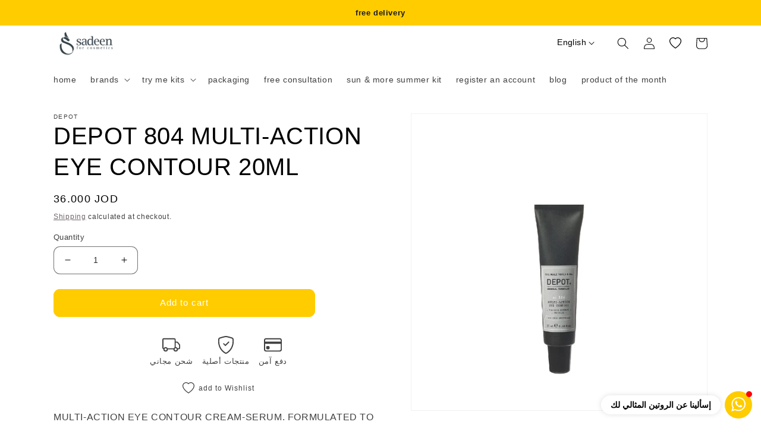

--- FILE ---
content_type: text/html; charset=utf-8
request_url: https://www.sadeenco.com/collections/no-800-skin-specifics/products/depot-804-multi-action-eye-contour-20ml
body_size: 54095
content:
<!doctype html>
<html class="no-js" lang="en">
  <head>
<!-- "snippets/booster-seo.liquid" was not rendered, the associated app was uninstalled -->
    <meta charset="utf-8">
    <meta http-equiv="X-UA-Compatible" content="IE=edge">
    <meta name="viewport" content="width=device-width,initial-scale=1">
    <meta name="theme-color" content=""><link rel="preconnect" href="https://cdn.shopify.com" crossorigin>

    <style>
      /*
          Scrollbar styling
      */
      ::-webkit-scrollbar {
          width: 10px;
      }
      ::-webkit-scrollbar-track {
          background: #f1f1f1;
      }
      ::-webkit-scrollbar-thumb {
          background: #191817
      }
      ::-webkit-scrollbar-thumb:hover {
          background:  #191817
      }


   .localization-form__select .icon-caret {
    max-width:10px;
        width: 10px;
    height: 10px;
  margin-top:5px;
      margin: 0 10px;


}
.splide--rtl>.splide__arrows .splide__arrow--next{
  left:100%
}

  @media (min-width: 1400px) {
#eg-testimonials-template--14479715303510__16acdc73-a966-4159-9c95-228098f99011 .splide--rtl .splide__arrow--next {
     left: -2em
}

}

 .splide--ltr  .splide__arrow--next {
    right: -2em;
}
   .splide--ltr  .splide__arrow--prev  {
    left: -2em;
}

  .splide--rtl>.splide__arrows .splide__arrow--prev{
      transform: translate(3em,-1em);
  }
  </style><link rel="icon" type="image/png" href="//www.sadeenco.com/cdn/shop/files/Sadeen_Favicon-01.png?crop=center&height=32&v=1746701703&width=32">

    

    

<meta property="og:site_name" content="Sadeen Cosmetics">
<meta property="og:url" content="https://www.sadeenco.com/products/depot-804-multi-action-eye-contour-20ml">
<meta property="og:title" content="DEPOT 804 MULTI-ACTION EYE CONTOUR 20ML">
<meta property="og:type" content="product">
<meta property="og:description" content="MULTI-ACTION EYE CONTOUR CREAM-SERUM. FORMULATED TO SOFTEN THE SIGNS OF TIREDNESS AROUND THE EYES AND SLOW DOWN THE AGING PROCESS, FOR A YOUNGER AND BRIGHTER GAZE. THE EYE AREA IS THE AREA OF THE FACE WHERE THE SKIN IS THINNEST, AND IT IS THE FIRST TO SHOW SIGNS OF FATIGUE, DEHYDRATION AND WRINKLES."><meta property="og:image" content="http://www.sadeenco.com/cdn/shop/products/DP_804.jpg?v=1653297107">
  <meta property="og:image:secure_url" content="https://www.sadeenco.com/cdn/shop/products/DP_804.jpg?v=1653297107">
  <meta property="og:image:width" content="1100">
  <meta property="og:image:height" content="1100"><meta property="og:price:amount" content="36.00">
  <meta property="og:price:currency" content="JOD"><meta name="twitter:card" content="summary_large_image">
<meta name="twitter:title" content="DEPOT 804 MULTI-ACTION EYE CONTOUR 20ML">
<meta name="twitter:description" content="MULTI-ACTION EYE CONTOUR CREAM-SERUM. FORMULATED TO SOFTEN THE SIGNS OF TIREDNESS AROUND THE EYES AND SLOW DOWN THE AGING PROCESS, FOR A YOUNGER AND BRIGHTER GAZE. THE EYE AREA IS THE AREA OF THE FACE WHERE THE SKIN IS THINNEST, AND IT IS THE FIRST TO SHOW SIGNS OF FATIGUE, DEHYDRATION AND WRINKLES.">


    <script src="//www.sadeenco.com/cdn/shop/t/12/assets/global.js?v=149496944046504657681733739896" defer="defer"></script>
    <script>window.performance && window.performance.mark && window.performance.mark('shopify.content_for_header.start');</script><meta name="google-site-verification" content="_URNK97IkrBR6uA16EhujNAv8dldMjhYSwy6pbv7tDs">
<meta id="shopify-digital-wallet" name="shopify-digital-wallet" content="/48591798430/digital_wallets/dialog">
<link rel="alternate" hreflang="x-default" href="https://www.sadeenco.com/products/depot-804-multi-action-eye-contour-20ml">
<link rel="alternate" hreflang="en" href="https://www.sadeenco.com/products/depot-804-multi-action-eye-contour-20ml">
<link rel="alternate" hreflang="ar" href="https://www.sadeenco.com/ar/products/depot-804-multi-action-eye-contour-20ml">
<link rel="alternate" type="application/json+oembed" href="https://www.sadeenco.com/products/depot-804-multi-action-eye-contour-20ml.oembed">
<script async="async" src="/checkouts/internal/preloads.js?locale=en-JO"></script>
<script id="shopify-features" type="application/json">{"accessToken":"00fbac365966151659881669eae01df0","betas":["rich-media-storefront-analytics"],"domain":"www.sadeenco.com","predictiveSearch":true,"shopId":48591798430,"locale":"en"}</script>
<script>var Shopify = Shopify || {};
Shopify.shop = "sadeenco.myshopify.com";
Shopify.locale = "en";
Shopify.currency = {"active":"JOD","rate":"1.0"};
Shopify.country = "JO";
Shopify.theme = {"name":"casablanca-2-1","id":141917257886,"schema_name":"Casablanca","schema_version":"2.1.0","theme_store_id":null,"role":"main"};
Shopify.theme.handle = "null";
Shopify.theme.style = {"id":null,"handle":null};
Shopify.cdnHost = "www.sadeenco.com/cdn";
Shopify.routes = Shopify.routes || {};
Shopify.routes.root = "/";</script>
<script type="module">!function(o){(o.Shopify=o.Shopify||{}).modules=!0}(window);</script>
<script>!function(o){function n(){var o=[];function n(){o.push(Array.prototype.slice.apply(arguments))}return n.q=o,n}var t=o.Shopify=o.Shopify||{};t.loadFeatures=n(),t.autoloadFeatures=n()}(window);</script>
<script id="shop-js-analytics" type="application/json">{"pageType":"product"}</script>
<script defer="defer" async type="module" src="//www.sadeenco.com/cdn/shopifycloud/shop-js/modules/v2/client.init-shop-cart-sync_BN7fPSNr.en.esm.js"></script>
<script defer="defer" async type="module" src="//www.sadeenco.com/cdn/shopifycloud/shop-js/modules/v2/chunk.common_Cbph3Kss.esm.js"></script>
<script defer="defer" async type="module" src="//www.sadeenco.com/cdn/shopifycloud/shop-js/modules/v2/chunk.modal_DKumMAJ1.esm.js"></script>
<script type="module">
  await import("//www.sadeenco.com/cdn/shopifycloud/shop-js/modules/v2/client.init-shop-cart-sync_BN7fPSNr.en.esm.js");
await import("//www.sadeenco.com/cdn/shopifycloud/shop-js/modules/v2/chunk.common_Cbph3Kss.esm.js");
await import("//www.sadeenco.com/cdn/shopifycloud/shop-js/modules/v2/chunk.modal_DKumMAJ1.esm.js");

  window.Shopify.SignInWithShop?.initShopCartSync?.({"fedCMEnabled":true,"windoidEnabled":true});

</script>
<script>(function() {
  var isLoaded = false;
  function asyncLoad() {
    if (isLoaded) return;
    isLoaded = true;
    var urls = ["https:\/\/localiseradmin.uppercommerce.com\/visitor.js?shop=sadeenco.myshopify.com","\/\/cdn.shopify.com\/proxy\/f7616478f785466f64927cceb3059bc5efd7a1559914213dfaf956118e012ce4\/api.goaffpro.com\/loader.js?shop=sadeenco.myshopify.com\u0026sp-cache-control=cHVibGljLCBtYXgtYWdlPTkwMA","https:\/\/public.cnversion.io\/upselly.js?shop=sadeenco.myshopify.com","https:\/\/chimpstatic.com\/mcjs-connected\/js\/users\/736f8f05ce6858bd20f13fc08\/e80c156e5f62a634c42eb1d53.js?shop=sadeenco.myshopify.com","https:\/\/cdn.shopify.com\/s\/files\/1\/0485\/9179\/8430\/t\/12\/assets\/yoast-active-script.js?v=1761138869\u0026shop=sadeenco.myshopify.com","\/\/cdn.shopify.com\/proxy\/e453fba0d22102cbb295555218b3ebdf3e1af7247f55dc1be0fbbf96f2eaee01\/aiodstag.cirkleinc.com\/?shop=sadeenco.myshopify.com\u0026sp-cache-control=cHVibGljLCBtYXgtYWdlPTkwMA"];
    for (var i = 0; i < urls.length; i++) {
      var s = document.createElement('script');
      s.type = 'text/javascript';
      s.async = true;
      s.src = urls[i];
      var x = document.getElementsByTagName('script')[0];
      x.parentNode.insertBefore(s, x);
    }
  };
  if(window.attachEvent) {
    window.attachEvent('onload', asyncLoad);
  } else {
    window.addEventListener('load', asyncLoad, false);
  }
})();</script>
<script id="__st">var __st={"a":48591798430,"offset":10800,"reqid":"fda320f3-bad0-4610-b48d-adcc18d53f41-1769769336","pageurl":"www.sadeenco.com\/collections\/no-800-skin-specifics\/products\/depot-804-multi-action-eye-contour-20ml","u":"51021bc17c55","p":"product","rtyp":"product","rid":7216438345886};</script>
<script>window.ShopifyPaypalV4VisibilityTracking = true;</script>
<script id="captcha-bootstrap">!function(){'use strict';const t='contact',e='account',n='new_comment',o=[[t,t],['blogs',n],['comments',n],[t,'customer']],c=[[e,'customer_login'],[e,'guest_login'],[e,'recover_customer_password'],[e,'create_customer']],r=t=>t.map((([t,e])=>`form[action*='/${t}']:not([data-nocaptcha='true']) input[name='form_type'][value='${e}']`)).join(','),a=t=>()=>t?[...document.querySelectorAll(t)].map((t=>t.form)):[];function s(){const t=[...o],e=r(t);return a(e)}const i='password',u='form_key',d=['recaptcha-v3-token','g-recaptcha-response','h-captcha-response',i],f=()=>{try{return window.sessionStorage}catch{return}},m='__shopify_v',_=t=>t.elements[u];function p(t,e,n=!1){try{const o=window.sessionStorage,c=JSON.parse(o.getItem(e)),{data:r}=function(t){const{data:e,action:n}=t;return t[m]||n?{data:e,action:n}:{data:t,action:n}}(c);for(const[e,n]of Object.entries(r))t.elements[e]&&(t.elements[e].value=n);n&&o.removeItem(e)}catch(o){console.error('form repopulation failed',{error:o})}}const l='form_type',E='cptcha';function T(t){t.dataset[E]=!0}const w=window,h=w.document,L='Shopify',v='ce_forms',y='captcha';let A=!1;((t,e)=>{const n=(g='f06e6c50-85a8-45c8-87d0-21a2b65856fe',I='https://cdn.shopify.com/shopifycloud/storefront-forms-hcaptcha/ce_storefront_forms_captcha_hcaptcha.v1.5.2.iife.js',D={infoText:'Protected by hCaptcha',privacyText:'Privacy',termsText:'Terms'},(t,e,n)=>{const o=w[L][v],c=o.bindForm;if(c)return c(t,g,e,D).then(n);var r;o.q.push([[t,g,e,D],n]),r=I,A||(h.body.append(Object.assign(h.createElement('script'),{id:'captcha-provider',async:!0,src:r})),A=!0)});var g,I,D;w[L]=w[L]||{},w[L][v]=w[L][v]||{},w[L][v].q=[],w[L][y]=w[L][y]||{},w[L][y].protect=function(t,e){n(t,void 0,e),T(t)},Object.freeze(w[L][y]),function(t,e,n,w,h,L){const[v,y,A,g]=function(t,e,n){const i=e?o:[],u=t?c:[],d=[...i,...u],f=r(d),m=r(i),_=r(d.filter((([t,e])=>n.includes(e))));return[a(f),a(m),a(_),s()]}(w,h,L),I=t=>{const e=t.target;return e instanceof HTMLFormElement?e:e&&e.form},D=t=>v().includes(t);t.addEventListener('submit',(t=>{const e=I(t);if(!e)return;const n=D(e)&&!e.dataset.hcaptchaBound&&!e.dataset.recaptchaBound,o=_(e),c=g().includes(e)&&(!o||!o.value);(n||c)&&t.preventDefault(),c&&!n&&(function(t){try{if(!f())return;!function(t){const e=f();if(!e)return;const n=_(t);if(!n)return;const o=n.value;o&&e.removeItem(o)}(t);const e=Array.from(Array(32),(()=>Math.random().toString(36)[2])).join('');!function(t,e){_(t)||t.append(Object.assign(document.createElement('input'),{type:'hidden',name:u})),t.elements[u].value=e}(t,e),function(t,e){const n=f();if(!n)return;const o=[...t.querySelectorAll(`input[type='${i}']`)].map((({name:t})=>t)),c=[...d,...o],r={};for(const[a,s]of new FormData(t).entries())c.includes(a)||(r[a]=s);n.setItem(e,JSON.stringify({[m]:1,action:t.action,data:r}))}(t,e)}catch(e){console.error('failed to persist form',e)}}(e),e.submit())}));const S=(t,e)=>{t&&!t.dataset[E]&&(n(t,e.some((e=>e===t))),T(t))};for(const o of['focusin','change'])t.addEventListener(o,(t=>{const e=I(t);D(e)&&S(e,y())}));const B=e.get('form_key'),M=e.get(l),P=B&&M;t.addEventListener('DOMContentLoaded',(()=>{const t=y();if(P)for(const e of t)e.elements[l].value===M&&p(e,B);[...new Set([...A(),...v().filter((t=>'true'===t.dataset.shopifyCaptcha))])].forEach((e=>S(e,t)))}))}(h,new URLSearchParams(w.location.search),n,t,e,['guest_login'])})(!0,!0)}();</script>
<script integrity="sha256-4kQ18oKyAcykRKYeNunJcIwy7WH5gtpwJnB7kiuLZ1E=" data-source-attribution="shopify.loadfeatures" defer="defer" src="//www.sadeenco.com/cdn/shopifycloud/storefront/assets/storefront/load_feature-a0a9edcb.js" crossorigin="anonymous"></script>
<script data-source-attribution="shopify.dynamic_checkout.dynamic.init">var Shopify=Shopify||{};Shopify.PaymentButton=Shopify.PaymentButton||{isStorefrontPortableWallets:!0,init:function(){window.Shopify.PaymentButton.init=function(){};var t=document.createElement("script");t.src="https://www.sadeenco.com/cdn/shopifycloud/portable-wallets/latest/portable-wallets.en.js",t.type="module",document.head.appendChild(t)}};
</script>
<script data-source-attribution="shopify.dynamic_checkout.buyer_consent">
  function portableWalletsHideBuyerConsent(e){var t=document.getElementById("shopify-buyer-consent"),n=document.getElementById("shopify-subscription-policy-button");t&&n&&(t.classList.add("hidden"),t.setAttribute("aria-hidden","true"),n.removeEventListener("click",e))}function portableWalletsShowBuyerConsent(e){var t=document.getElementById("shopify-buyer-consent"),n=document.getElementById("shopify-subscription-policy-button");t&&n&&(t.classList.remove("hidden"),t.removeAttribute("aria-hidden"),n.addEventListener("click",e))}window.Shopify?.PaymentButton&&(window.Shopify.PaymentButton.hideBuyerConsent=portableWalletsHideBuyerConsent,window.Shopify.PaymentButton.showBuyerConsent=portableWalletsShowBuyerConsent);
</script>
<script data-source-attribution="shopify.dynamic_checkout.cart.bootstrap">document.addEventListener("DOMContentLoaded",(function(){function t(){return document.querySelector("shopify-accelerated-checkout-cart, shopify-accelerated-checkout")}if(t())Shopify.PaymentButton.init();else{new MutationObserver((function(e,n){t()&&(Shopify.PaymentButton.init(),n.disconnect())})).observe(document.body,{childList:!0,subtree:!0})}}));
</script>
<script id="sections-script" data-sections="header,footer" defer="defer" src="//www.sadeenco.com/cdn/shop/t/12/compiled_assets/scripts.js?v=5558"></script>
<script>window.performance && window.performance.mark && window.performance.mark('shopify.content_for_header.end');</script>


    <style data-shopify>
      
      
      
      
      

      :root {
        --font-body-family: Helvetica, Arial, sans-serif;
        --font-body-style: normal;
        --font-body-weight: 400;
        --font-body-weight-bold: 700;

        --font-heading-family: Helvetica, Arial, sans-serif;
        --font-heading-style: normal;
        --font-heading-weight: 400;

        --font-body-scale: 1.0;
        --font-heading-scale: 1.0;

        --color-base-text: 0, 0, 0;
        --color-shadow: 0, 0, 0;
        --color-base-background-1: 255, 255, 255;
        --color-base-background-2: 255, 255, 255;
        --color-base-solid-button-labels: 255, 255, 255;
        --color-base-outline-button-labels: 88, 77, 77;
        --color-base-accent-1: 255, 204, 0;
        --color-base-accent-2: 255, 204, 0;
        --payment-terms-background-color: #ffffff;

        --gradient-base-background-1: #ffffff;
        --gradient-base-background-2: #ffffff;
        --gradient-base-accent-1: #ffcc00;
        --gradient-base-accent-2: #ffcc00;

        --media-padding: px;
        --media-border-opacity: 0.05;
        --media-border-width: 1px;
        --media-radius: 0px;
        --media-shadow-opacity: 0.0;
        --media-shadow-horizontal-offset: 0px;
        --media-shadow-vertical-offset: 4px;
        --media-shadow-blur-radius: 5px;
        --media-shadow-visible: 0;

        --page-width: 120rem;
        --page-width-margin: 0rem;

        --product-card-image-padding: 0.0rem;
        --product-card-corner-radius: 0.0rem;
        --product-card-text-alignment: left;
        --product-card-border-width: 0.0rem;
        --product-card-border-opacity: 0.1;
        --product-card-shadow-opacity: 0.0;
        --product-card-shadow-visible: 0;
        --product-card-shadow-horizontal-offset: 0.0rem;
        --product-card-shadow-vertical-offset: 0.4rem;
        --product-card-shadow-blur-radius: 0.5rem;

        --collection-card-image-padding: 0.0rem;
        --collection-card-corner-radius: 0.0rem;
        --collection-card-text-alignment: left;
        --collection-card-border-width: 0.0rem;
        --collection-card-border-opacity: 0.0;
        --collection-card-shadow-opacity: 0.1;
        --collection-card-shadow-visible: 1;
        --collection-card-shadow-horizontal-offset: 0.0rem;
        --collection-card-shadow-vertical-offset: 0.0rem;
        --collection-card-shadow-blur-radius: 0.0rem;

        --blog-card-image-padding: 0.0rem;
        --blog-card-corner-radius: 0.0rem;
        --blog-card-text-alignment: left;
        --blog-card-border-width: 0.0rem;
        --blog-card-border-opacity: 0.0;
        --blog-card-shadow-opacity: 0.1;
        --blog-card-shadow-visible: 1;
        --blog-card-shadow-horizontal-offset: 0.0rem;
        --blog-card-shadow-vertical-offset: 0.0rem;
        --blog-card-shadow-blur-radius: 0.0rem;

        --badge-corner-radius: 4.0rem;

        --popup-border-width: 1px;
        --popup-border-opacity: 0.1;
        --popup-corner-radius: 0px;
        --popup-shadow-opacity: 0.0;
        --popup-shadow-horizontal-offset: 0px;
        --popup-shadow-vertical-offset: 4px;
        --popup-shadow-blur-radius: 5px;

        --drawer-border-width: 1px;
        --drawer-border-opacity: 0.1;
        --drawer-shadow-opacity: 0.0;
        --drawer-shadow-horizontal-offset: 0px;
        --drawer-shadow-vertical-offset: 4px;
        --drawer-shadow-blur-radius: 5px;

        --spacing-sections-desktop: 0px;
        --spacing-sections-mobile: 0px;

        --grid-desktop-vertical-spacing: 8px;
        --grid-desktop-horizontal-spacing: 8px;
        --grid-mobile-vertical-spacing: 4px;
        --grid-mobile-horizontal-spacing: 4px;

        --text-boxes-border-opacity: 0.1;
        --text-boxes-border-width: 0px;
        --text-boxes-radius: 0px;
        --text-boxes-shadow-opacity: 0.0;
        --text-boxes-shadow-visible: 0;
        --text-boxes-shadow-horizontal-offset: 0px;
        --text-boxes-shadow-vertical-offset: 4px;
        --text-boxes-shadow-blur-radius: 5px;

        --buttons-radius: 10px;
        --buttons-radius-outset: 11px;
        --buttons-border-width: 1px;
        --buttons-border-opacity: 1.0;
        --buttons-shadow-opacity: 0.0;
        --buttons-shadow-visible: 0;
        --buttons-shadow-horizontal-offset: 0px;
        --buttons-shadow-vertical-offset: 4px;
        --buttons-shadow-blur-radius: 5px;
        --buttons-border-offset: 0.3px;
        --buttons-buy-now: " اشتري الآن ";

        --inputs-radius: 10px;
        --inputs-border-width: 1px;
        --inputs-border-opacity: 0.55;
        --inputs-shadow-opacity: 0.0;
        --inputs-shadow-horizontal-offset: 0px;
        --inputs-margin-offset: 0px;
        --inputs-shadow-vertical-offset: 4px;
        --inputs-shadow-blur-radius: 5px;
        --inputs-radius-outset: 11px;

        --variant-pills-radius: 40px;
        --variant-pills-border-width: 1px;
        --variant-pills-border-opacity: 0.55;
        --variant-pills-shadow-opacity: 0.0;
        --variant-pills-shadow-horizontal-offset: 0px;
        --variant-pills-shadow-vertical-offset: 4px;
        --variant-pills-shadow-blur-radius: 5px;
      }

      *,
      *::before,
      *::after {
        box-sizing: inherit;
      }

      html {
        box-sizing: border-box;
        font-size: calc(var(--font-body-scale) * 62.5%);
        height: 100%;
      }

      body {
        display: grid;
        grid-template-rows: auto auto 1fr auto;
        grid-template-columns: 100%;
        min-height: 100%;
        margin: 0;
        font-size: 1.5rem;
        letter-spacing: 0.06rem;
        line-height: calc(1 + 0.8 / var(--font-body-scale));
        font-family: var(--font-body-family);
        font-style: var(--font-body-style);
        font-weight: var(--font-body-weight);
      }

      @media screen and (min-width: 750px) {
        body {
          font-size: 1.6rem;
        }
      }
    </style>



	
		<link href="//www.sadeenco.com/cdn/shop/t/12/assets/base.css?v=106997162017984916431733739897" rel="stylesheet" type="text/css" media="all" />
	

      <link rel="stylesheet" href="//www.sadeenco.com/cdn/shop/t/12/assets/component-predictive-search.css?v=83512081251802922551733739896" media="print" onload="this.media='all'">
	
<link href="//www.sadeenco.com/cdn/shop/t/12/assets/custom.css?v=183243616276005566901746146650" rel="stylesheet" type="text/css" media="all" />

	

    <script>document.documentElement.className = document.documentElement.className.replace('no-js', 'js');
    if (Shopify.designMode) {
      document.documentElement.classList.add('shopify-design-mode');
    }
    </script>
    <script>
var ignore_csapp_cart_reload = true;

</script>

  <!-- BEGIN app block: shopify://apps/yoast-seo/blocks/metatags/7c777011-bc88-4743-a24e-64336e1e5b46 -->
<!-- This site is optimized with Yoast SEO for Shopify -->
<title>DEPOT 804 MULTI-ACTION EYE CONTOUR 20ML | Sadeen Cosmetics</title>
<meta name="description" content="MULTI-ACTION EYE CONTOUR CREAM-SERUM. FORMULATED TO SOFTEN THE SIGNS OF TIREDNESS AROUND THE EYES AND SLOW DOWN THE AGING PROCESS, FOR A YOUNGER AND BRIGHTER GAZE. THE EYE AREA IS THE AREA OF THE FACE WHERE THE SKIN IS THINNEST, AND IT IS THE FIRST TO SHOW SIGNS OF FATIGUE, DEHYDRATION AND WRINKLES." />
<link rel="canonical" href="https://www.sadeenco.com/products/depot-804-multi-action-eye-contour-20ml" />
<meta name="robots" content="index, follow, max-image-preview:large, max-snippet:-1, max-video-preview:-1" />
<meta property="og:site_name" content="Sadeen Cosmetics" />
<meta property="og:url" content="https://www.sadeenco.com/products/depot-804-multi-action-eye-contour-20ml" />
<meta property="og:locale" content="en_US" />
<meta property="og:type" content="product" />
<meta property="og:title" content="DEPOT 804 MULTI-ACTION EYE CONTOUR 20ML | Sadeen Cosmetics" />
<meta property="og:description" content="MULTI-ACTION EYE CONTOUR CREAM-SERUM. FORMULATED TO SOFTEN THE SIGNS OF TIREDNESS AROUND THE EYES AND SLOW DOWN THE AGING PROCESS, FOR A YOUNGER AND BRIGHTER GAZE. THE EYE AREA IS THE AREA OF THE FACE WHERE THE SKIN IS THINNEST, AND IT IS THE FIRST TO SHOW SIGNS OF FATIGUE, DEHYDRATION AND WRINKLES." />
<meta property="og:image" content="https://www.sadeenco.com/cdn/shop/products/DP_804.jpg?v=1653297107" />
<meta property="og:image:height" content="1100" />
<meta property="og:image:width" content="1100" />
<meta property="og:availability" content="instock" />
<meta property="product:availability" content="instock" />
<meta property="product:condition" content="new" />
<meta property="product:price:amount" content="36.0" />
<meta property="product:price:currency" content="JOD" />
<meta property="product:retailer_item_id" content="DEPOT-804-MULTI-ACTION-EYE-CONTOUR-20ML" />
<meta name="twitter:card" content="summary_large_image" />
<script type="application/ld+json" id="yoast-schema-graph">
{
  "@context": "https://schema.org",
  "@graph": [
    {
      "@type": "Organization",
      "@id": "https://www.sadeenco.com/#/schema/organization/1",
      "url": "https://www.sadeenco.com",
      "name": "Sadeen Cosmetics",
      "alternateName": "Sadeen Co.",
      "logo": {
        "@id": "https://www.sadeenco.com/#/schema/ImageObject/33198889631902"
      },
      "image": [
        {
          "@id": "https://www.sadeenco.com/#/schema/ImageObject/33198889631902"
        }
      ],
      "hasMerchantReturnPolicy": {
        "@type": "MerchantReturnPolicy",
        "merchantReturnLink": "https://www.sadeenco.com/policies/refund-policy"
      },
      "sameAs": ["https:\/\/www.youtube.com\/channel\/UCYtrhvsyGupKoRhrGd88JdA","https:\/\/www.instagram.com\/milkshakejo\/?hl=en","https:\/\/www.facebook.com\/Milkshakejordan\/"]
    },
    {
      "@type": "ImageObject",
      "@id": "https://www.sadeenco.com/#/schema/ImageObject/33198889631902",
      "width": 250,
      "height": 133,
      "url": "https:\/\/www.sadeenco.com\/cdn\/shop\/files\/Sadeen_Logo_b0e304fa-6ec1-4d0c-9773-5a10c2fa298e.png?v=1761138638",
      "contentUrl": "https:\/\/www.sadeenco.com\/cdn\/shop\/files\/Sadeen_Logo_b0e304fa-6ec1-4d0c-9773-5a10c2fa298e.png?v=1761138638"
    },
    {
      "@type": "WebSite",
      "@id": "https://www.sadeenco.com/#/schema/website/1",
      "url": "https://www.sadeenco.com",
      "name": "Sadeen Cosmetics",
      "alternateName": "Sadeen Co.",
      "potentialAction": {
        "@type": "SearchAction",
        "target": "https://www.sadeenco.com/search?q={search_term_string}",
        "query-input": "required name=search_term_string"
      },
      "publisher": {
        "@id": "https://www.sadeenco.com/#/schema/organization/1"
      },
      "inLanguage": ["en","ar"]
    },
    {
      "@type": "ItemPage",
      "@id": "https:\/\/www.sadeenco.com\/products\/depot-804-multi-action-eye-contour-20ml",
      "name": "DEPOT 804 MULTI-ACTION EYE CONTOUR 20ML | Sadeen Cosmetics",
      "description": "MULTI-ACTION EYE CONTOUR CREAM-SERUM. FORMULATED TO SOFTEN THE SIGNS OF TIREDNESS AROUND THE EYES AND SLOW DOWN THE AGING PROCESS, FOR A YOUNGER AND BRIGHTER GAZE. THE EYE AREA IS THE AREA OF THE FACE WHERE THE SKIN IS THINNEST, AND IT IS THE FIRST TO SHOW SIGNS OF FATIGUE, DEHYDRATION AND WRINKLES.",
      "datePublished": "2022-05-23T12:11:46+03:00",
      "breadcrumb": {
        "@id": "https:\/\/www.sadeenco.com\/products\/depot-804-multi-action-eye-contour-20ml\/#\/schema\/breadcrumb"
      },
      "primaryImageOfPage": {
        "@id": "https://www.sadeenco.com/#/schema/ImageObject/25742892302494"
      },
      "image": [{
        "@id": "https://www.sadeenco.com/#/schema/ImageObject/25742892302494"
      }],
      "isPartOf": {
        "@id": "https://www.sadeenco.com/#/schema/website/1"
      },
      "url": "https:\/\/www.sadeenco.com\/products\/depot-804-multi-action-eye-contour-20ml"
    },
    {
      "@type": "ImageObject",
      "@id": "https://www.sadeenco.com/#/schema/ImageObject/25742892302494",
      "caption": "DEPOT 804 MULTI-ACTION EYE CONTOUR 20ML - sadeenco",
      "inLanguage": "en",
      "width": 1100,
      "height": 1100,
      "url": "https:\/\/www.sadeenco.com\/cdn\/shop\/products\/DP_804.jpg?v=1653297107",
      "contentUrl": "https:\/\/www.sadeenco.com\/cdn\/shop\/products\/DP_804.jpg?v=1653297107"
    },
    {
      "@type": "ProductGroup",
      "@id": "https:\/\/www.sadeenco.com\/products\/depot-804-multi-action-eye-contour-20ml\/#\/schema\/Product",
      "brand": [{
        "@type": "Brand",
        "name": "Depot"
      }],
      "mainEntityOfPage": {
        "@id": "https:\/\/www.sadeenco.com\/products\/depot-804-multi-action-eye-contour-20ml"
      },
      "name": "DEPOT 804 MULTI-ACTION EYE CONTOUR 20ML",
      "description": "MULTI-ACTION EYE CONTOUR CREAM-SERUM. FORMULATED TO SOFTEN THE SIGNS OF TIREDNESS AROUND THE EYES AND SLOW DOWN THE AGING PROCESS, FOR A YOUNGER AND BRIGHTER GAZE. THE EYE AREA IS THE AREA OF THE FACE WHERE THE SKIN IS THINNEST, AND IT IS THE FIRST TO SHOW SIGNS OF FATIGUE, DEHYDRATION AND WRINKLES.",
      "image": [{
        "@id": "https://www.sadeenco.com/#/schema/ImageObject/25742892302494"
      }],
      "productGroupID": "7216438345886",
      "hasVariant": [
        {
          "@type": "Product",
          "@id": "https://www.sadeenco.com/#/schema/Product/41699299131550",
          "name": "DEPOT 804 MULTI-ACTION EYE CONTOUR 20ML",
          "sku": "DEPOT-804-MULTI-ACTION-EYE-CONTOUR-20ML",
          "image": [{
            "@id": "https://www.sadeenco.com/#/schema/ImageObject/25742892302494"
          }],
          "offers": {
            "@type": "Offer",
            "@id": "https://www.sadeenco.com/#/schema/Offer/41699299131550",
            "availability": "https://schema.org/InStock",
            "category": "Food, Beverages & Tobacco > Food Items > Dairy Products > Cream",
            "priceSpecification": [
              {
                "@type": "UnitPriceSpecification",
                "valueAddedTaxIncluded": false,
                "price": 36.0,
                "priceCurrency": "JOD"
              }
            ],
            "seller": {
              "@id": "https://www.sadeenco.com/#/schema/organization/1"
            },
            "url": "https:\/\/www.sadeenco.com\/products\/depot-804-multi-action-eye-contour-20ml",
            "checkoutPageURLTemplate": "https:\/\/www.sadeenco.com\/cart\/add?id=41699299131550\u0026quantity=1"
          }
        }
      ],
      "url": "https:\/\/www.sadeenco.com\/products\/depot-804-multi-action-eye-contour-20ml"
    },
    {
      "@type": "BreadcrumbList",
      "@id": "https:\/\/www.sadeenco.com\/products\/depot-804-multi-action-eye-contour-20ml\/#\/schema\/breadcrumb",
      "itemListElement": [
        {
          "@type": "ListItem",
          "name": "Sadeen Cosmetics",
          "item": "https:\/\/www.sadeenco.com",
          "position": 1
        },
        {
          "@type": "ListItem",
          "name": "DEPOT 804 MULTI-ACTION EYE CONTOUR 20ML",
          "position": 2
        }
      ]
    }

  ]}
</script>
<!--/ Yoast SEO -->
<!-- END app block --><!-- BEGIN app block: shopify://apps/gift-box/blocks/head/f53ea332-e066-453a-9116-800349284dfb --><script>
const isProductPage = window.location.pathname.includes("/products/");

// Allow redirect only on product pages.
if (isProductPage) {
  const GHOST_PRODUCT_TYPE = "giftbox_ghost_product";
  // Use product handle to check the type of the product.
  const product_type = "Cream";
  if (product_type == GHOST_PRODUCT_TYPE) {
    // Redirect to the GP parent URL stored in the GP's metafields.
    const parent_product_url = '';
    if (parent_product_url === null || parent_product_url === '') {
      window.location.replace("/");
    } else {
      window.location.replace(parent_product_url);
    }
  }
}
</script>

<script
  src="https://giftbox.ds-cdn.com/static/main.js?shop=sadeenco.myshopify.com"

  async

></script>


<!-- END app block --><!-- BEGIN app block: shopify://apps/klaviyo-email-marketing-sms/blocks/klaviyo-onsite-embed/2632fe16-c075-4321-a88b-50b567f42507 -->












  <script async src="https://static.klaviyo.com/onsite/js/UW9YX8/klaviyo.js?company_id=UW9YX8"></script>
  <script>!function(){if(!window.klaviyo){window._klOnsite=window._klOnsite||[];try{window.klaviyo=new Proxy({},{get:function(n,i){return"push"===i?function(){var n;(n=window._klOnsite).push.apply(n,arguments)}:function(){for(var n=arguments.length,o=new Array(n),w=0;w<n;w++)o[w]=arguments[w];var t="function"==typeof o[o.length-1]?o.pop():void 0,e=new Promise((function(n){window._klOnsite.push([i].concat(o,[function(i){t&&t(i),n(i)}]))}));return e}}})}catch(n){window.klaviyo=window.klaviyo||[],window.klaviyo.push=function(){var n;(n=window._klOnsite).push.apply(n,arguments)}}}}();</script>

  
    <script id="viewed_product">
      if (item == null) {
        var _learnq = _learnq || [];

        var MetafieldReviews = null
        var MetafieldYotpoRating = null
        var MetafieldYotpoCount = null
        var MetafieldLooxRating = null
        var MetafieldLooxCount = null
        var okendoProduct = null
        var okendoProductReviewCount = null
        var okendoProductReviewAverageValue = null
        try {
          // The following fields are used for Customer Hub recently viewed in order to add reviews.
          // This information is not part of __kla_viewed. Instead, it is part of __kla_viewed_reviewed_items
          MetafieldReviews = {};
          MetafieldYotpoRating = null
          MetafieldYotpoCount = null
          MetafieldLooxRating = null
          MetafieldLooxCount = null

          okendoProduct = null
          // If the okendo metafield is not legacy, it will error, which then requires the new json formatted data
          if (okendoProduct && 'error' in okendoProduct) {
            okendoProduct = null
          }
          okendoProductReviewCount = okendoProduct ? okendoProduct.reviewCount : null
          okendoProductReviewAverageValue = okendoProduct ? okendoProduct.reviewAverageValue : null
        } catch (error) {
          console.error('Error in Klaviyo onsite reviews tracking:', error);
        }

        var item = {
          Name: "DEPOT 804 MULTI-ACTION EYE CONTOUR 20ML",
          ProductID: 7216438345886,
          Categories: ["All Products","Black December","Depot Volume","Globo basis collection - Do not delete","NO.800 SKIN SPECIFICS"],
          ImageURL: "https://www.sadeenco.com/cdn/shop/products/DP_804_grande.jpg?v=1653297107",
          URL: "https://www.sadeenco.com/products/depot-804-multi-action-eye-contour-20ml",
          Brand: "Depot",
          Price: "36.000 JD",
          Value: "36.00",
          CompareAtPrice: "0.000 JD"
        };
        _learnq.push(['track', 'Viewed Product', item]);
        _learnq.push(['trackViewedItem', {
          Title: item.Name,
          ItemId: item.ProductID,
          Categories: item.Categories,
          ImageUrl: item.ImageURL,
          Url: item.URL,
          Metadata: {
            Brand: item.Brand,
            Price: item.Price,
            Value: item.Value,
            CompareAtPrice: item.CompareAtPrice
          },
          metafields:{
            reviews: MetafieldReviews,
            yotpo:{
              rating: MetafieldYotpoRating,
              count: MetafieldYotpoCount,
            },
            loox:{
              rating: MetafieldLooxRating,
              count: MetafieldLooxCount,
            },
            okendo: {
              rating: okendoProductReviewAverageValue,
              count: okendoProductReviewCount,
            }
          }
        }]);
      }
    </script>
  




  <script>
    window.klaviyoReviewsProductDesignMode = false
  </script>







<!-- END app block --><!-- BEGIN app block: shopify://apps/hotjar-install/blocks/global/2903e4ea-7615-463e-8b60-582f487dac4f -->
  <script>
    console.log('[Hotjar Install] Loaded Saved Script');
  </script>
  <script>(function(h,o,t,j,a,r){h.hj=h.hj||function(){(h.hj.q=h.hj.q||[]).push(arguments)};h._hjSettings={hjid:6544631,hjsv:6};a=o.getElementsByTagName('head')[0];r=o.createElement('script');r.async=1;r.src=t+h._hjSettings.hjid+j+h._hjSettings.hjsv;a.appendChild(r);})(window,document,'https://static.hotjar.com/c/hotjar-','.js?sv=');</script>



<!-- END app block --><!-- BEGIN app block: shopify://apps/zenbox-bundle-builder/blocks/bundle_builder/0616c381-b470-4395-b013-48a4995ac72a --><!-- BEGIN app snippet: redirect --><script>
  (function() {
    const id = "";
    
    const url = `/apps/builder?b=${id}`;
    
    if (id) {
      window.top.location.replace(url);
    }
  })();
</script>
<!-- END app snippet -->
<!-- END app block --><!-- BEGIN app block: shopify://apps/hotjar-install/blocks/global-api-events/2903e4ea-7615-463e-8b60-582f487dac4f --><script>
console.log('[Hotjar Install] Event Tracking Loaded');

window.hjCustomerData = null;

</script>

<!-- END app block --><!-- BEGIN app block: shopify://apps/pagefly-page-builder/blocks/app-embed/83e179f7-59a0-4589-8c66-c0dddf959200 -->

<!-- BEGIN app snippet: pagefly-cro-ab-testing-main -->







<script>
  ;(function () {
    const url = new URL(window.location)
    const viewParam = url.searchParams.get('view')
    if (viewParam && viewParam.includes('variant-pf-')) {
      url.searchParams.set('pf_v', viewParam)
      url.searchParams.delete('view')
      window.history.replaceState({}, '', url)
    }
  })()
</script>



<script type='module'>
  
  window.PAGEFLY_CRO = window.PAGEFLY_CRO || {}

  window.PAGEFLY_CRO['data_debug'] = {
    original_template_suffix: "all_products",
    allow_ab_test: false,
    ab_test_start_time: 0,
    ab_test_end_time: 0,
    today_date_time: 1769769336000,
  }
  window.PAGEFLY_CRO['GA4'] = { enabled: false}
</script>

<!-- END app snippet -->








  <script src='https://cdn.shopify.com/extensions/019bf883-1122-7445-9dca-5d60e681c2c8/pagefly-page-builder-216/assets/pagefly-helper.js' defer='defer'></script>

  <script src='https://cdn.shopify.com/extensions/019bf883-1122-7445-9dca-5d60e681c2c8/pagefly-page-builder-216/assets/pagefly-general-helper.js' defer='defer'></script>

  <script src='https://cdn.shopify.com/extensions/019bf883-1122-7445-9dca-5d60e681c2c8/pagefly-page-builder-216/assets/pagefly-snap-slider.js' defer='defer'></script>

  <script src='https://cdn.shopify.com/extensions/019bf883-1122-7445-9dca-5d60e681c2c8/pagefly-page-builder-216/assets/pagefly-slideshow-v3.js' defer='defer'></script>

  <script src='https://cdn.shopify.com/extensions/019bf883-1122-7445-9dca-5d60e681c2c8/pagefly-page-builder-216/assets/pagefly-slideshow-v4.js' defer='defer'></script>

  <script src='https://cdn.shopify.com/extensions/019bf883-1122-7445-9dca-5d60e681c2c8/pagefly-page-builder-216/assets/pagefly-glider.js' defer='defer'></script>

  <script src='https://cdn.shopify.com/extensions/019bf883-1122-7445-9dca-5d60e681c2c8/pagefly-page-builder-216/assets/pagefly-slideshow-v1-v2.js' defer='defer'></script>

  <script src='https://cdn.shopify.com/extensions/019bf883-1122-7445-9dca-5d60e681c2c8/pagefly-page-builder-216/assets/pagefly-product-media.js' defer='defer'></script>

  <script src='https://cdn.shopify.com/extensions/019bf883-1122-7445-9dca-5d60e681c2c8/pagefly-page-builder-216/assets/pagefly-product.js' defer='defer'></script>


<script id='pagefly-helper-data' type='application/json'>
  {
    "page_optimization": {
      "assets_prefetching": false
    },
    "elements_asset_mapper": {
      "Accordion": "https://cdn.shopify.com/extensions/019bf883-1122-7445-9dca-5d60e681c2c8/pagefly-page-builder-216/assets/pagefly-accordion.js",
      "Accordion3": "https://cdn.shopify.com/extensions/019bf883-1122-7445-9dca-5d60e681c2c8/pagefly-page-builder-216/assets/pagefly-accordion3.js",
      "CountDown": "https://cdn.shopify.com/extensions/019bf883-1122-7445-9dca-5d60e681c2c8/pagefly-page-builder-216/assets/pagefly-countdown.js",
      "GMap1": "https://cdn.shopify.com/extensions/019bf883-1122-7445-9dca-5d60e681c2c8/pagefly-page-builder-216/assets/pagefly-gmap.js",
      "GMap2": "https://cdn.shopify.com/extensions/019bf883-1122-7445-9dca-5d60e681c2c8/pagefly-page-builder-216/assets/pagefly-gmap.js",
      "GMapBasicV2": "https://cdn.shopify.com/extensions/019bf883-1122-7445-9dca-5d60e681c2c8/pagefly-page-builder-216/assets/pagefly-gmap.js",
      "GMapAdvancedV2": "https://cdn.shopify.com/extensions/019bf883-1122-7445-9dca-5d60e681c2c8/pagefly-page-builder-216/assets/pagefly-gmap.js",
      "HTML.Video": "https://cdn.shopify.com/extensions/019bf883-1122-7445-9dca-5d60e681c2c8/pagefly-page-builder-216/assets/pagefly-htmlvideo.js",
      "HTML.Video2": "https://cdn.shopify.com/extensions/019bf883-1122-7445-9dca-5d60e681c2c8/pagefly-page-builder-216/assets/pagefly-htmlvideo2.js",
      "HTML.Video3": "https://cdn.shopify.com/extensions/019bf883-1122-7445-9dca-5d60e681c2c8/pagefly-page-builder-216/assets/pagefly-htmlvideo2.js",
      "BackgroundVideo": "https://cdn.shopify.com/extensions/019bf883-1122-7445-9dca-5d60e681c2c8/pagefly-page-builder-216/assets/pagefly-htmlvideo2.js",
      "Instagram": "https://cdn.shopify.com/extensions/019bf883-1122-7445-9dca-5d60e681c2c8/pagefly-page-builder-216/assets/pagefly-instagram.js",
      "Instagram2": "https://cdn.shopify.com/extensions/019bf883-1122-7445-9dca-5d60e681c2c8/pagefly-page-builder-216/assets/pagefly-instagram.js",
      "Insta3": "https://cdn.shopify.com/extensions/019bf883-1122-7445-9dca-5d60e681c2c8/pagefly-page-builder-216/assets/pagefly-instagram3.js",
      "Tabs": "https://cdn.shopify.com/extensions/019bf883-1122-7445-9dca-5d60e681c2c8/pagefly-page-builder-216/assets/pagefly-tab.js",
      "Tabs3": "https://cdn.shopify.com/extensions/019bf883-1122-7445-9dca-5d60e681c2c8/pagefly-page-builder-216/assets/pagefly-tab3.js",
      "ProductBox": "https://cdn.shopify.com/extensions/019bf883-1122-7445-9dca-5d60e681c2c8/pagefly-page-builder-216/assets/pagefly-cart.js",
      "FBPageBox2": "https://cdn.shopify.com/extensions/019bf883-1122-7445-9dca-5d60e681c2c8/pagefly-page-builder-216/assets/pagefly-facebook.js",
      "FBLikeButton2": "https://cdn.shopify.com/extensions/019bf883-1122-7445-9dca-5d60e681c2c8/pagefly-page-builder-216/assets/pagefly-facebook.js",
      "TwitterFeed2": "https://cdn.shopify.com/extensions/019bf883-1122-7445-9dca-5d60e681c2c8/pagefly-page-builder-216/assets/pagefly-twitter.js",
      "Paragraph4": "https://cdn.shopify.com/extensions/019bf883-1122-7445-9dca-5d60e681c2c8/pagefly-page-builder-216/assets/pagefly-paragraph4.js",

      "AliReviews": "https://cdn.shopify.com/extensions/019bf883-1122-7445-9dca-5d60e681c2c8/pagefly-page-builder-216/assets/pagefly-3rd-elements.js",
      "BackInStock": "https://cdn.shopify.com/extensions/019bf883-1122-7445-9dca-5d60e681c2c8/pagefly-page-builder-216/assets/pagefly-3rd-elements.js",
      "GloboBackInStock": "https://cdn.shopify.com/extensions/019bf883-1122-7445-9dca-5d60e681c2c8/pagefly-page-builder-216/assets/pagefly-3rd-elements.js",
      "GrowaveWishlist": "https://cdn.shopify.com/extensions/019bf883-1122-7445-9dca-5d60e681c2c8/pagefly-page-builder-216/assets/pagefly-3rd-elements.js",
      "InfiniteOptionsShopPad": "https://cdn.shopify.com/extensions/019bf883-1122-7445-9dca-5d60e681c2c8/pagefly-page-builder-216/assets/pagefly-3rd-elements.js",
      "InkybayProductPersonalizer": "https://cdn.shopify.com/extensions/019bf883-1122-7445-9dca-5d60e681c2c8/pagefly-page-builder-216/assets/pagefly-3rd-elements.js",
      "LimeSpot": "https://cdn.shopify.com/extensions/019bf883-1122-7445-9dca-5d60e681c2c8/pagefly-page-builder-216/assets/pagefly-3rd-elements.js",
      "Loox": "https://cdn.shopify.com/extensions/019bf883-1122-7445-9dca-5d60e681c2c8/pagefly-page-builder-216/assets/pagefly-3rd-elements.js",
      "Opinew": "https://cdn.shopify.com/extensions/019bf883-1122-7445-9dca-5d60e681c2c8/pagefly-page-builder-216/assets/pagefly-3rd-elements.js",
      "Powr": "https://cdn.shopify.com/extensions/019bf883-1122-7445-9dca-5d60e681c2c8/pagefly-page-builder-216/assets/pagefly-3rd-elements.js",
      "ProductReviews": "https://cdn.shopify.com/extensions/019bf883-1122-7445-9dca-5d60e681c2c8/pagefly-page-builder-216/assets/pagefly-3rd-elements.js",
      "PushOwl": "https://cdn.shopify.com/extensions/019bf883-1122-7445-9dca-5d60e681c2c8/pagefly-page-builder-216/assets/pagefly-3rd-elements.js",
      "ReCharge": "https://cdn.shopify.com/extensions/019bf883-1122-7445-9dca-5d60e681c2c8/pagefly-page-builder-216/assets/pagefly-3rd-elements.js",
      "Rivyo": "https://cdn.shopify.com/extensions/019bf883-1122-7445-9dca-5d60e681c2c8/pagefly-page-builder-216/assets/pagefly-3rd-elements.js",
      "TrackingMore": "https://cdn.shopify.com/extensions/019bf883-1122-7445-9dca-5d60e681c2c8/pagefly-page-builder-216/assets/pagefly-3rd-elements.js",
      "Vitals": "https://cdn.shopify.com/extensions/019bf883-1122-7445-9dca-5d60e681c2c8/pagefly-page-builder-216/assets/pagefly-3rd-elements.js",
      "Wiser": "https://cdn.shopify.com/extensions/019bf883-1122-7445-9dca-5d60e681c2c8/pagefly-page-builder-216/assets/pagefly-3rd-elements.js"
    },
    "custom_elements_mapper": {
      "pf-click-action-element": "https://cdn.shopify.com/extensions/019bf883-1122-7445-9dca-5d60e681c2c8/pagefly-page-builder-216/assets/pagefly-click-action-element.js",
      "pf-dialog-element": "https://cdn.shopify.com/extensions/019bf883-1122-7445-9dca-5d60e681c2c8/pagefly-page-builder-216/assets/pagefly-dialog-element.js"
    }
  }
</script>


<!-- END app block --><script src="https://cdn.shopify.com/extensions/019c0df3-88cf-731f-9e5f-23c6f805a392/etranslate-244/assets/floating-selector.js" type="text/javascript" defer="defer"></script>
<script src="https://cdn.shopify.com/extensions/019b7697-87de-7504-b816-3632d48dc2a0/hotjar-install-16/assets/hotjar-extend.js" type="text/javascript" defer="defer"></script>
<link href="https://monorail-edge.shopifysvc.com" rel="dns-prefetch">
<script>(function(){if ("sendBeacon" in navigator && "performance" in window) {try {var session_token_from_headers = performance.getEntriesByType('navigation')[0].serverTiming.find(x => x.name == '_s').description;} catch {var session_token_from_headers = undefined;}var session_cookie_matches = document.cookie.match(/_shopify_s=([^;]*)/);var session_token_from_cookie = session_cookie_matches && session_cookie_matches.length === 2 ? session_cookie_matches[1] : "";var session_token = session_token_from_headers || session_token_from_cookie || "";function handle_abandonment_event(e) {var entries = performance.getEntries().filter(function(entry) {return /monorail-edge.shopifysvc.com/.test(entry.name);});if (!window.abandonment_tracked && entries.length === 0) {window.abandonment_tracked = true;var currentMs = Date.now();var navigation_start = performance.timing.navigationStart;var payload = {shop_id: 48591798430,url: window.location.href,navigation_start,duration: currentMs - navigation_start,session_token,page_type: "product"};window.navigator.sendBeacon("https://monorail-edge.shopifysvc.com/v1/produce", JSON.stringify({schema_id: "online_store_buyer_site_abandonment/1.1",payload: payload,metadata: {event_created_at_ms: currentMs,event_sent_at_ms: currentMs}}));}}window.addEventListener('pagehide', handle_abandonment_event);}}());</script>
<script id="web-pixels-manager-setup">(function e(e,d,r,n,o){if(void 0===o&&(o={}),!Boolean(null===(a=null===(i=window.Shopify)||void 0===i?void 0:i.analytics)||void 0===a?void 0:a.replayQueue)){var i,a;window.Shopify=window.Shopify||{};var t=window.Shopify;t.analytics=t.analytics||{};var s=t.analytics;s.replayQueue=[],s.publish=function(e,d,r){return s.replayQueue.push([e,d,r]),!0};try{self.performance.mark("wpm:start")}catch(e){}var l=function(){var e={modern:/Edge?\/(1{2}[4-9]|1[2-9]\d|[2-9]\d{2}|\d{4,})\.\d+(\.\d+|)|Firefox\/(1{2}[4-9]|1[2-9]\d|[2-9]\d{2}|\d{4,})\.\d+(\.\d+|)|Chrom(ium|e)\/(9{2}|\d{3,})\.\d+(\.\d+|)|(Maci|X1{2}).+ Version\/(15\.\d+|(1[6-9]|[2-9]\d|\d{3,})\.\d+)([,.]\d+|)( \(\w+\)|)( Mobile\/\w+|) Safari\/|Chrome.+OPR\/(9{2}|\d{3,})\.\d+\.\d+|(CPU[ +]OS|iPhone[ +]OS|CPU[ +]iPhone|CPU IPhone OS|CPU iPad OS)[ +]+(15[._]\d+|(1[6-9]|[2-9]\d|\d{3,})[._]\d+)([._]\d+|)|Android:?[ /-](13[3-9]|1[4-9]\d|[2-9]\d{2}|\d{4,})(\.\d+|)(\.\d+|)|Android.+Firefox\/(13[5-9]|1[4-9]\d|[2-9]\d{2}|\d{4,})\.\d+(\.\d+|)|Android.+Chrom(ium|e)\/(13[3-9]|1[4-9]\d|[2-9]\d{2}|\d{4,})\.\d+(\.\d+|)|SamsungBrowser\/([2-9]\d|\d{3,})\.\d+/,legacy:/Edge?\/(1[6-9]|[2-9]\d|\d{3,})\.\d+(\.\d+|)|Firefox\/(5[4-9]|[6-9]\d|\d{3,})\.\d+(\.\d+|)|Chrom(ium|e)\/(5[1-9]|[6-9]\d|\d{3,})\.\d+(\.\d+|)([\d.]+$|.*Safari\/(?![\d.]+ Edge\/[\d.]+$))|(Maci|X1{2}).+ Version\/(10\.\d+|(1[1-9]|[2-9]\d|\d{3,})\.\d+)([,.]\d+|)( \(\w+\)|)( Mobile\/\w+|) Safari\/|Chrome.+OPR\/(3[89]|[4-9]\d|\d{3,})\.\d+\.\d+|(CPU[ +]OS|iPhone[ +]OS|CPU[ +]iPhone|CPU IPhone OS|CPU iPad OS)[ +]+(10[._]\d+|(1[1-9]|[2-9]\d|\d{3,})[._]\d+)([._]\d+|)|Android:?[ /-](13[3-9]|1[4-9]\d|[2-9]\d{2}|\d{4,})(\.\d+|)(\.\d+|)|Mobile Safari.+OPR\/([89]\d|\d{3,})\.\d+\.\d+|Android.+Firefox\/(13[5-9]|1[4-9]\d|[2-9]\d{2}|\d{4,})\.\d+(\.\d+|)|Android.+Chrom(ium|e)\/(13[3-9]|1[4-9]\d|[2-9]\d{2}|\d{4,})\.\d+(\.\d+|)|Android.+(UC? ?Browser|UCWEB|U3)[ /]?(15\.([5-9]|\d{2,})|(1[6-9]|[2-9]\d|\d{3,})\.\d+)\.\d+|SamsungBrowser\/(5\.\d+|([6-9]|\d{2,})\.\d+)|Android.+MQ{2}Browser\/(14(\.(9|\d{2,})|)|(1[5-9]|[2-9]\d|\d{3,})(\.\d+|))(\.\d+|)|K[Aa][Ii]OS\/(3\.\d+|([4-9]|\d{2,})\.\d+)(\.\d+|)/},d=e.modern,r=e.legacy,n=navigator.userAgent;return n.match(d)?"modern":n.match(r)?"legacy":"unknown"}(),u="modern"===l?"modern":"legacy",c=(null!=n?n:{modern:"",legacy:""})[u],f=function(e){return[e.baseUrl,"/wpm","/b",e.hashVersion,"modern"===e.buildTarget?"m":"l",".js"].join("")}({baseUrl:d,hashVersion:r,buildTarget:u}),m=function(e){var d=e.version,r=e.bundleTarget,n=e.surface,o=e.pageUrl,i=e.monorailEndpoint;return{emit:function(e){var a=e.status,t=e.errorMsg,s=(new Date).getTime(),l=JSON.stringify({metadata:{event_sent_at_ms:s},events:[{schema_id:"web_pixels_manager_load/3.1",payload:{version:d,bundle_target:r,page_url:o,status:a,surface:n,error_msg:t},metadata:{event_created_at_ms:s}}]});if(!i)return console&&console.warn&&console.warn("[Web Pixels Manager] No Monorail endpoint provided, skipping logging."),!1;try{return self.navigator.sendBeacon.bind(self.navigator)(i,l)}catch(e){}var u=new XMLHttpRequest;try{return u.open("POST",i,!0),u.setRequestHeader("Content-Type","text/plain"),u.send(l),!0}catch(e){return console&&console.warn&&console.warn("[Web Pixels Manager] Got an unhandled error while logging to Monorail."),!1}}}}({version:r,bundleTarget:l,surface:e.surface,pageUrl:self.location.href,monorailEndpoint:e.monorailEndpoint});try{o.browserTarget=l,function(e){var d=e.src,r=e.async,n=void 0===r||r,o=e.onload,i=e.onerror,a=e.sri,t=e.scriptDataAttributes,s=void 0===t?{}:t,l=document.createElement("script"),u=document.querySelector("head"),c=document.querySelector("body");if(l.async=n,l.src=d,a&&(l.integrity=a,l.crossOrigin="anonymous"),s)for(var f in s)if(Object.prototype.hasOwnProperty.call(s,f))try{l.dataset[f]=s[f]}catch(e){}if(o&&l.addEventListener("load",o),i&&l.addEventListener("error",i),u)u.appendChild(l);else{if(!c)throw new Error("Did not find a head or body element to append the script");c.appendChild(l)}}({src:f,async:!0,onload:function(){if(!function(){var e,d;return Boolean(null===(d=null===(e=window.Shopify)||void 0===e?void 0:e.analytics)||void 0===d?void 0:d.initialized)}()){var d=window.webPixelsManager.init(e)||void 0;if(d){var r=window.Shopify.analytics;r.replayQueue.forEach((function(e){var r=e[0],n=e[1],o=e[2];d.publishCustomEvent(r,n,o)})),r.replayQueue=[],r.publish=d.publishCustomEvent,r.visitor=d.visitor,r.initialized=!0}}},onerror:function(){return m.emit({status:"failed",errorMsg:"".concat(f," has failed to load")})},sri:function(e){var d=/^sha384-[A-Za-z0-9+/=]+$/;return"string"==typeof e&&d.test(e)}(c)?c:"",scriptDataAttributes:o}),m.emit({status:"loading"})}catch(e){m.emit({status:"failed",errorMsg:(null==e?void 0:e.message)||"Unknown error"})}}})({shopId: 48591798430,storefrontBaseUrl: "https://www.sadeenco.com",extensionsBaseUrl: "https://extensions.shopifycdn.com/cdn/shopifycloud/web-pixels-manager",monorailEndpoint: "https://monorail-edge.shopifysvc.com/unstable/produce_batch",surface: "storefront-renderer",enabledBetaFlags: ["2dca8a86"],webPixelsConfigList: [{"id":"1960607902","configuration":"{\"accountID\":\"UW9YX8\",\"webPixelConfig\":\"eyJlbmFibGVBZGRlZFRvQ2FydEV2ZW50cyI6IHRydWV9\"}","eventPayloadVersion":"v1","runtimeContext":"STRICT","scriptVersion":"524f6c1ee37bacdca7657a665bdca589","type":"APP","apiClientId":123074,"privacyPurposes":["ANALYTICS","MARKETING"],"dataSharingAdjustments":{"protectedCustomerApprovalScopes":["read_customer_address","read_customer_email","read_customer_name","read_customer_personal_data","read_customer_phone"]}},{"id":"1559363742","configuration":"{\"config\":\"{\\\"google_tag_ids\\\":[\\\"G-G82F6GKC0R\\\",\\\"AW-747507759\\\",\\\"GT-MJPRX2W3\\\"],\\\"target_country\\\":\\\"ZZ\\\",\\\"gtag_events\\\":[{\\\"type\\\":\\\"begin_checkout\\\",\\\"action_label\\\":[\\\"G-G82F6GKC0R\\\",\\\"AW-747507759\\\/KzdkCJvLtZMbEK-guOQC\\\"]},{\\\"type\\\":\\\"search\\\",\\\"action_label\\\":[\\\"G-G82F6GKC0R\\\",\\\"AW-747507759\\\/p6SVCI6Hu5MbEK-guOQC\\\"]},{\\\"type\\\":\\\"view_item\\\",\\\"action_label\\\":[\\\"G-G82F6GKC0R\\\",\\\"AW-747507759\\\/2zRJCIuHu5MbEK-guOQC\\\",\\\"MC-JKBE1ZJC00\\\"]},{\\\"type\\\":\\\"purchase\\\",\\\"action_label\\\":[\\\"G-G82F6GKC0R\\\",\\\"AW-747507759\\\/v_xkCJjLtZMbEK-guOQC\\\",\\\"MC-JKBE1ZJC00\\\"]},{\\\"type\\\":\\\"page_view\\\",\\\"action_label\\\":[\\\"G-G82F6GKC0R\\\",\\\"AW-747507759\\\/HlipCIiHu5MbEK-guOQC\\\",\\\"MC-JKBE1ZJC00\\\"]},{\\\"type\\\":\\\"add_payment_info\\\",\\\"action_label\\\":[\\\"G-G82F6GKC0R\\\",\\\"AW-747507759\\\/pEl2CJGHu5MbEK-guOQC\\\"]},{\\\"type\\\":\\\"add_to_cart\\\",\\\"action_label\\\":[\\\"G-G82F6GKC0R\\\",\\\"AW-747507759\\\/62K5CIWHu5MbEK-guOQC\\\"]}],\\\"enable_monitoring_mode\\\":false}\"}","eventPayloadVersion":"v1","runtimeContext":"OPEN","scriptVersion":"b2a88bafab3e21179ed38636efcd8a93","type":"APP","apiClientId":1780363,"privacyPurposes":[],"dataSharingAdjustments":{"protectedCustomerApprovalScopes":["read_customer_address","read_customer_email","read_customer_name","read_customer_personal_data","read_customer_phone"]}},{"id":"1239056542","configuration":"{\"shop\":\"sadeenco.myshopify.com\",\"cookie_duration\":\"604800\"}","eventPayloadVersion":"v1","runtimeContext":"STRICT","scriptVersion":"a2e7513c3708f34b1f617d7ce88f9697","type":"APP","apiClientId":2744533,"privacyPurposes":["ANALYTICS","MARKETING"],"dataSharingAdjustments":{"protectedCustomerApprovalScopes":["read_customer_address","read_customer_email","read_customer_name","read_customer_personal_data","read_customer_phone"]}},{"id":"221872286","configuration":"{\"pixel_id\":\"982568261936542\",\"pixel_type\":\"facebook_pixel\",\"metaapp_system_user_token\":\"-\"}","eventPayloadVersion":"v1","runtimeContext":"OPEN","scriptVersion":"ca16bc87fe92b6042fbaa3acc2fbdaa6","type":"APP","apiClientId":2329312,"privacyPurposes":["ANALYTICS","MARKETING","SALE_OF_DATA"],"dataSharingAdjustments":{"protectedCustomerApprovalScopes":["read_customer_address","read_customer_email","read_customer_name","read_customer_personal_data","read_customer_phone"]}},{"id":"127926430","eventPayloadVersion":"v1","runtimeContext":"LAX","scriptVersion":"1","type":"CUSTOM","privacyPurposes":["ANALYTICS"],"name":"Google Analytics tag (migrated)"},{"id":"shopify-app-pixel","configuration":"{}","eventPayloadVersion":"v1","runtimeContext":"STRICT","scriptVersion":"0450","apiClientId":"shopify-pixel","type":"APP","privacyPurposes":["ANALYTICS","MARKETING"]},{"id":"shopify-custom-pixel","eventPayloadVersion":"v1","runtimeContext":"LAX","scriptVersion":"0450","apiClientId":"shopify-pixel","type":"CUSTOM","privacyPurposes":["ANALYTICS","MARKETING"]}],isMerchantRequest: false,initData: {"shop":{"name":"Sadeen Cosmetics","paymentSettings":{"currencyCode":"JOD"},"myshopifyDomain":"sadeenco.myshopify.com","countryCode":"JO","storefrontUrl":"https:\/\/www.sadeenco.com"},"customer":null,"cart":null,"checkout":null,"productVariants":[{"price":{"amount":36.0,"currencyCode":"JOD"},"product":{"title":"DEPOT 804 MULTI-ACTION EYE CONTOUR 20ML","vendor":"Depot","id":"7216438345886","untranslatedTitle":"DEPOT 804 MULTI-ACTION EYE CONTOUR 20ML","url":"\/products\/depot-804-multi-action-eye-contour-20ml","type":"Cream"},"id":"41699299131550","image":{"src":"\/\/www.sadeenco.com\/cdn\/shop\/products\/DP_804.jpg?v=1653297107"},"sku":"DEPOT-804-MULTI-ACTION-EYE-CONTOUR-20ML","title":"Default Title","untranslatedTitle":"Default Title"}],"purchasingCompany":null},},"https://www.sadeenco.com/cdn","1d2a099fw23dfb22ep557258f5m7a2edbae",{"modern":"","legacy":""},{"shopId":"48591798430","storefrontBaseUrl":"https:\/\/www.sadeenco.com","extensionBaseUrl":"https:\/\/extensions.shopifycdn.com\/cdn\/shopifycloud\/web-pixels-manager","surface":"storefront-renderer","enabledBetaFlags":"[\"2dca8a86\"]","isMerchantRequest":"false","hashVersion":"1d2a099fw23dfb22ep557258f5m7a2edbae","publish":"custom","events":"[[\"page_viewed\",{}],[\"product_viewed\",{\"productVariant\":{\"price\":{\"amount\":36.0,\"currencyCode\":\"JOD\"},\"product\":{\"title\":\"DEPOT 804 MULTI-ACTION EYE CONTOUR 20ML\",\"vendor\":\"Depot\",\"id\":\"7216438345886\",\"untranslatedTitle\":\"DEPOT 804 MULTI-ACTION EYE CONTOUR 20ML\",\"url\":\"\/products\/depot-804-multi-action-eye-contour-20ml\",\"type\":\"Cream\"},\"id\":\"41699299131550\",\"image\":{\"src\":\"\/\/www.sadeenco.com\/cdn\/shop\/products\/DP_804.jpg?v=1653297107\"},\"sku\":\"DEPOT-804-MULTI-ACTION-EYE-CONTOUR-20ML\",\"title\":\"Default Title\",\"untranslatedTitle\":\"Default Title\"}}]]"});</script><script>
  window.ShopifyAnalytics = window.ShopifyAnalytics || {};
  window.ShopifyAnalytics.meta = window.ShopifyAnalytics.meta || {};
  window.ShopifyAnalytics.meta.currency = 'JOD';
  var meta = {"product":{"id":7216438345886,"gid":"gid:\/\/shopify\/Product\/7216438345886","vendor":"Depot","type":"Cream","handle":"depot-804-multi-action-eye-contour-20ml","variants":[{"id":41699299131550,"price":3600,"name":"DEPOT 804 MULTI-ACTION EYE CONTOUR 20ML","public_title":null,"sku":"DEPOT-804-MULTI-ACTION-EYE-CONTOUR-20ML"}],"remote":false},"page":{"pageType":"product","resourceType":"product","resourceId":7216438345886,"requestId":"fda320f3-bad0-4610-b48d-adcc18d53f41-1769769336"}};
  for (var attr in meta) {
    window.ShopifyAnalytics.meta[attr] = meta[attr];
  }
</script>
<script class="analytics">
  (function () {
    var customDocumentWrite = function(content) {
      var jquery = null;

      if (window.jQuery) {
        jquery = window.jQuery;
      } else if (window.Checkout && window.Checkout.$) {
        jquery = window.Checkout.$;
      }

      if (jquery) {
        jquery('body').append(content);
      }
    };

    var hasLoggedConversion = function(token) {
      if (token) {
        return document.cookie.indexOf('loggedConversion=' + token) !== -1;
      }
      return false;
    }

    var setCookieIfConversion = function(token) {
      if (token) {
        var twoMonthsFromNow = new Date(Date.now());
        twoMonthsFromNow.setMonth(twoMonthsFromNow.getMonth() + 2);

        document.cookie = 'loggedConversion=' + token + '; expires=' + twoMonthsFromNow;
      }
    }

    var trekkie = window.ShopifyAnalytics.lib = window.trekkie = window.trekkie || [];
    if (trekkie.integrations) {
      return;
    }
    trekkie.methods = [
      'identify',
      'page',
      'ready',
      'track',
      'trackForm',
      'trackLink'
    ];
    trekkie.factory = function(method) {
      return function() {
        var args = Array.prototype.slice.call(arguments);
        args.unshift(method);
        trekkie.push(args);
        return trekkie;
      };
    };
    for (var i = 0; i < trekkie.methods.length; i++) {
      var key = trekkie.methods[i];
      trekkie[key] = trekkie.factory(key);
    }
    trekkie.load = function(config) {
      trekkie.config = config || {};
      trekkie.config.initialDocumentCookie = document.cookie;
      var first = document.getElementsByTagName('script')[0];
      var script = document.createElement('script');
      script.type = 'text/javascript';
      script.onerror = function(e) {
        var scriptFallback = document.createElement('script');
        scriptFallback.type = 'text/javascript';
        scriptFallback.onerror = function(error) {
                var Monorail = {
      produce: function produce(monorailDomain, schemaId, payload) {
        var currentMs = new Date().getTime();
        var event = {
          schema_id: schemaId,
          payload: payload,
          metadata: {
            event_created_at_ms: currentMs,
            event_sent_at_ms: currentMs
          }
        };
        return Monorail.sendRequest("https://" + monorailDomain + "/v1/produce", JSON.stringify(event));
      },
      sendRequest: function sendRequest(endpointUrl, payload) {
        // Try the sendBeacon API
        if (window && window.navigator && typeof window.navigator.sendBeacon === 'function' && typeof window.Blob === 'function' && !Monorail.isIos12()) {
          var blobData = new window.Blob([payload], {
            type: 'text/plain'
          });

          if (window.navigator.sendBeacon(endpointUrl, blobData)) {
            return true;
          } // sendBeacon was not successful

        } // XHR beacon

        var xhr = new XMLHttpRequest();

        try {
          xhr.open('POST', endpointUrl);
          xhr.setRequestHeader('Content-Type', 'text/plain');
          xhr.send(payload);
        } catch (e) {
          console.log(e);
        }

        return false;
      },
      isIos12: function isIos12() {
        return window.navigator.userAgent.lastIndexOf('iPhone; CPU iPhone OS 12_') !== -1 || window.navigator.userAgent.lastIndexOf('iPad; CPU OS 12_') !== -1;
      }
    };
    Monorail.produce('monorail-edge.shopifysvc.com',
      'trekkie_storefront_load_errors/1.1',
      {shop_id: 48591798430,
      theme_id: 141917257886,
      app_name: "storefront",
      context_url: window.location.href,
      source_url: "//www.sadeenco.com/cdn/s/trekkie.storefront.c59ea00e0474b293ae6629561379568a2d7c4bba.min.js"});

        };
        scriptFallback.async = true;
        scriptFallback.src = '//www.sadeenco.com/cdn/s/trekkie.storefront.c59ea00e0474b293ae6629561379568a2d7c4bba.min.js';
        first.parentNode.insertBefore(scriptFallback, first);
      };
      script.async = true;
      script.src = '//www.sadeenco.com/cdn/s/trekkie.storefront.c59ea00e0474b293ae6629561379568a2d7c4bba.min.js';
      first.parentNode.insertBefore(script, first);
    };
    trekkie.load(
      {"Trekkie":{"appName":"storefront","development":false,"defaultAttributes":{"shopId":48591798430,"isMerchantRequest":null,"themeId":141917257886,"themeCityHash":"2118129340109354502","contentLanguage":"en","currency":"JOD","eventMetadataId":"2a2c9dab-9b23-410d-9a12-91062de5855f"},"isServerSideCookieWritingEnabled":true,"monorailRegion":"shop_domain","enabledBetaFlags":["65f19447","b5387b81"]},"Session Attribution":{},"S2S":{"facebookCapiEnabled":true,"source":"trekkie-storefront-renderer","apiClientId":580111}}
    );

    var loaded = false;
    trekkie.ready(function() {
      if (loaded) return;
      loaded = true;

      window.ShopifyAnalytics.lib = window.trekkie;

      var originalDocumentWrite = document.write;
      document.write = customDocumentWrite;
      try { window.ShopifyAnalytics.merchantGoogleAnalytics.call(this); } catch(error) {};
      document.write = originalDocumentWrite;

      window.ShopifyAnalytics.lib.page(null,{"pageType":"product","resourceType":"product","resourceId":7216438345886,"requestId":"fda320f3-bad0-4610-b48d-adcc18d53f41-1769769336","shopifyEmitted":true});

      var match = window.location.pathname.match(/checkouts\/(.+)\/(thank_you|post_purchase)/)
      var token = match? match[1]: undefined;
      if (!hasLoggedConversion(token)) {
        setCookieIfConversion(token);
        window.ShopifyAnalytics.lib.track("Viewed Product",{"currency":"JOD","variantId":41699299131550,"productId":7216438345886,"productGid":"gid:\/\/shopify\/Product\/7216438345886","name":"DEPOT 804 MULTI-ACTION EYE CONTOUR 20ML","price":"36.000","sku":"DEPOT-804-MULTI-ACTION-EYE-CONTOUR-20ML","brand":"Depot","variant":null,"category":"Cream","nonInteraction":true,"remote":false},undefined,undefined,{"shopifyEmitted":true});
      window.ShopifyAnalytics.lib.track("monorail:\/\/trekkie_storefront_viewed_product\/1.1",{"currency":"JOD","variantId":41699299131550,"productId":7216438345886,"productGid":"gid:\/\/shopify\/Product\/7216438345886","name":"DEPOT 804 MULTI-ACTION EYE CONTOUR 20ML","price":"36.000","sku":"DEPOT-804-MULTI-ACTION-EYE-CONTOUR-20ML","brand":"Depot","variant":null,"category":"Cream","nonInteraction":true,"remote":false,"referer":"https:\/\/www.sadeenco.com\/collections\/no-800-skin-specifics\/products\/depot-804-multi-action-eye-contour-20ml"});
      }
    });


        var eventsListenerScript = document.createElement('script');
        eventsListenerScript.async = true;
        eventsListenerScript.src = "//www.sadeenco.com/cdn/shopifycloud/storefront/assets/shop_events_listener-3da45d37.js";
        document.getElementsByTagName('head')[0].appendChild(eventsListenerScript);

})();</script>
  <script>
  if (!window.ga || (window.ga && typeof window.ga !== 'function')) {
    window.ga = function ga() {
      (window.ga.q = window.ga.q || []).push(arguments);
      if (window.Shopify && window.Shopify.analytics && typeof window.Shopify.analytics.publish === 'function') {
        window.Shopify.analytics.publish("ga_stub_called", {}, {sendTo: "google_osp_migration"});
      }
      console.error("Shopify's Google Analytics stub called with:", Array.from(arguments), "\nSee https://help.shopify.com/manual/promoting-marketing/pixels/pixel-migration#google for more information.");
    };
    if (window.Shopify && window.Shopify.analytics && typeof window.Shopify.analytics.publish === 'function') {
      window.Shopify.analytics.publish("ga_stub_initialized", {}, {sendTo: "google_osp_migration"});
    }
  }
</script>
<script
  defer
  src="https://www.sadeenco.com/cdn/shopifycloud/perf-kit/shopify-perf-kit-3.1.0.min.js"
  data-application="storefront-renderer"
  data-shop-id="48591798430"
  data-render-region="gcp-us-central1"
  data-page-type="product"
  data-theme-instance-id="141917257886"
  data-theme-name="Casablanca"
  data-theme-version="2.1.0"
  data-monorail-region="shop_domain"
  data-resource-timing-sampling-rate="10"
  data-shs="true"
  data-shs-beacon="true"
  data-shs-export-with-fetch="true"
  data-shs-logs-sample-rate="1"
  data-shs-beacon-endpoint="https://www.sadeenco.com/api/collect"
></script>
</head>

  <body class="gradient">
    <a class="skip-to-content-link button visually-hidden" href="#MainContent">
      Skip to content
    </a>

<script src="//www.sadeenco.com/cdn/shop/t/12/assets/cart.js?v=83971781268232213281733739896" defer="defer"></script>

<style>
  .drawer {
    visibility: hidden;
  }
</style>

<cart-drawer class="drawer is-empty">
  <div id="CartDrawer" class="cart-drawer">
    <div id="CartDrawer-Overlay"class="cart-drawer__overlay"></div>
    <div class="drawer__inner" role="dialog" aria-modal="true" aria-label="Your cart" tabindex="-1"><div class="drawer__inner-empty">
          <div class="cart-drawer__warnings center">
            <div class="cart-drawer__empty-content">
              <h2 class="cart__empty-text">Your cart is empty</h2>
              <button class="drawer__close" type="button" onclick="this.closest('cart-drawer').close()" aria-label="Close"><svg xmlns="http://www.w3.org/2000/svg" aria-hidden="true" focusable="false" role="presentation" class="icon icon-close" fill="none" viewBox="0 0 18 17">
  <path d="M.865 15.978a.5.5 0 00.707.707l7.433-7.431 7.579 7.282a.501.501 0 00.846-.37.5.5 0 00-.153-.351L9.712 8.546l7.417-7.416a.5.5 0 10-.707-.708L8.991 7.853 1.413.573a.5.5 0 10-.693.72l7.563 7.268-7.418 7.417z" fill="currentColor">
</svg>
</button>
              <a href="/collections/all" class="button">
                Continue shopping
              </a><p class="cart__login-title h3">Have an account?</p>
                <p class="cart__login-paragraph">
                  <a href="/account/login" class="link underlined-link">Log in</a> to check out faster.
                </p></div>
          </div></div><div class="drawer__header">
        <h2 class="drawer__heading">Your cart</h2>
        <button class="drawer__close" type="button" onclick="this.closest('cart-drawer').close()" aria-label="Close"><svg xmlns="http://www.w3.org/2000/svg" aria-hidden="true" focusable="false" role="presentation" class="icon icon-close" fill="none" viewBox="0 0 18 17">
  <path d="M.865 15.978a.5.5 0 00.707.707l7.433-7.431 7.579 7.282a.501.501 0 00.846-.37.5.5 0 00-.153-.351L9.712 8.546l7.417-7.416a.5.5 0 10-.707-.708L8.991 7.853 1.413.573a.5.5 0 10-.693.72l7.563 7.268-7.418 7.417z" fill="currentColor">
</svg>
</button>
      </div>
      <cart-drawer-items class=" is-empty">
        <form action="/cart" id="CartDrawer-Form" class="cart__contents cart-drawer__form" method="post">
          <div id="CartDrawer-CartItems" class="drawer__contents js-contents"><p id="CartDrawer-LiveRegionText" class="visually-hidden" role="status"></p>
            <p id="CartDrawer-LineItemStatus" class="visually-hidden" aria-hidden="true" role="status">Loading...</p>
          </div>
          <div id="CartDrawer-CartErrors" role="alert"></div>
        </form>
      </cart-drawer-items>
      <div class="drawer__footer"><!-- Start blocks-->
        <!-- Subtotals-->

        <div class="cart-drawer__footer" >
          <div class="totals" role="status">
            <h2 class="totals__subtotal">Subtotal</h2>
            <p class="totals__subtotal-value csapps-cart-original-total">0.000 JOD</p>
          </div>

          <div></div>

          <small class="tax-note caption-large rte">Taxes and <a href="/policies/shipping-policy">shipping</a> calculated at checkout
</small>
        </div>

        <!-- CTAs -->

<div class="cart__ctas" >
  <noscript>
    <button type="submit" class="cart__update-button button button--full-width button--secondary" form="CartDrawer-Form">
      Update
    </button>
  </noscript>
  <a href="/cart" id="CartDrawer-Checkout" class="cart__checkout-button button--full-width button" aria-disabled="true">
    Check out
  </a>
</div>
      </div>
    </div>
  </div>
</cart-drawer>

<script>
  document.addEventListener('DOMContentLoaded', function() {
    function isIE() {
      const ua = window.navigator.userAgent;
      const msie = ua.indexOf('MSIE ');
      const trident = ua.indexOf('Trident/');

      return (msie > 0 || trident > 0);
    }

    if (!isIE()) return;
    const cartSubmitInput = document.createElement('input');
    cartSubmitInput.setAttribute('name', 'checkout');
    cartSubmitInput.setAttribute('type', 'hidden');
    document.querySelector('#cart').appendChild(cartSubmitInput);
    document.querySelector('#checkout').addEventListener('click', function(event) {
      document.querySelector('#cart').submit();
    });
  });
</script>

<div id="shopify-section-eg-bar" class="shopify-section">



<link rel="stylesheet" href="https://cdn.jsdelivr.net/npm/@splidejs/splide@3.6.12/dist/css/splide.min.css" integrity="sha256-sB1O2oXn5yaSW1T/92q2mGU86IDhZ0j1Ya8eSv+6QfM=" crossorigin="anonymous">

<script src="https://cdn.jsdelivr.net/npm/@splidejs/splide@3.6.12/dist/js/splide.min.js" integrity="sha256-b/fLMBwSqO9vy/phDPv6OufPpR+VfUL+OsTEkJMPg+Q=" crossorigin="anonymous" defer></script>


<style>
    /*
        General styles
    */
    .img-fluid {
        max-width: 100%;
        height: auto;
    }

    .text-nowrap {
        white-space: nowrap;
    }

    .text-sm {
        font-size: .8em;
    }

    .text-lg {
        font-size: 1.2em;
    }

    .fw-bold {
        font-weight: bold;
    }

    .text-uppercase {
        text-transform: uppercase;
    }

    .text-capitalize {
        text-transform: capitalize;
    }

    /*
        Section styling
    */
    .eg-announcement-bar a {
        display: block;
        text-decoration: none;
        transition: all .2s ease-out;
    }

    .eg-announcement-bar a svg {
       transition: all .2s ease-out;
       
       margin-left: .25rem;
       
    }

    .eg-announcement-bar a:hover {
        opacity: .75;
    }

    .eg-announcement-bar a:hover svg {
        
        margin-left: 1rem;
        
    }

    .eg-announcement-bar p {
        margin: 0;
    }

    .eg-announcement-bar .splide__slide__inner {
        display: flex;
        justify-content: center;
        align-items: center;
        padding-left: 2rem;
        padding-right: 2rem;
    }

    .eg-announcement-bar .splide__arrow {
        background: transparent;
    }

    .eg-announcement-bar .splide__arrow--prev {
        left: 0;
    }

    .eg-announcement-bar .splide__arrow--next {
        right: 0;
    }

    /*
        Styles based on settings
    */
    #eg-announcement-bar-eg-bar {
        
            background-color: #ffcc00;
        
        
            color: #191817;
        
        padding-top: 1rem;
        padding-bottom: 1rem;
        margin-top: 0rem;
        margin-bottom: 0rem;
    }

    #eg-announcement-bar-eg-bar a {
        
            color: #191817;
        
    }

    #eg-announcement-bar-eg-bar .splide__arrow svg {
        fill: currentColor;
        
            fill: #191817;
        
    }

    /* Dummy code to fix editor styling */
    {}
</style>

<script>
    window.addEventListener('DOMContentLoaded', (event) => {
        const initSplide = () => {
            const section = document.querySelector('#eg-announcement-bar-eg-bar')

            const showArrows = section.dataset.showArrows === 'true' && section.querySelectorAll('.splide__slide').length > 1
            const autoplay = section.dataset.autoplay === 'true'
            const interval = 5000
            const speed = Number(section.dataset.speed) * 1000

            const splide = new Splide('#eg-announcement-bar-eg-bar .splide', {
                type: 'loop',
                pagination: false,
                arrows: showArrows,
                autoplay: autoplay,
                interval: interval,
                speed: speed
            })
            splide.mount()
        }
        initSplide()

        document.addEventListener('shopify:section:load', (e) => {
            if (e.target.querySelector('#eg-announcement-bar-eg-bar .splide')) {
                initSplide()
            }
        })
    })
</script>


<section
    id="eg-announcement-bar-eg-bar"
    class="eg-announcement-bar text-sm  "
    data-show-arrows="false"
    data-autoplay="true"
    data-speed="0.6">
    <div class="splide">
        <div class="splide__track">
            <ul class="splide__list">
                
                    <li class="splide__slide">
                        
                            <div class="splide__slide__inner">
                                <p><strong>free delivery</strong></p>
                                
                            </div>
                        
                    </li>
                
            </ul>
        </div>
    </div>
</section>





</div>
    <div id="shopify-section-header" class="shopify-section section-header"> 

<link rel="stylesheet" href="//www.sadeenco.com/cdn/shop/t/12/assets/component-list-menu.css?v=151968516119678728991733739897" media="print" onload="this.media='all'">
<link rel="stylesheet" href="//www.sadeenco.com/cdn/shop/t/12/assets/component-search.css?v=96455689198851321781733739896" media="print" onload="this.media='all'">
<link rel="stylesheet" href="//www.sadeenco.com/cdn/shop/t/12/assets/component-menu-drawer.css?v=182311192829367774911733739896" media="print" onload="this.media='all'">
<link rel="stylesheet" href="//www.sadeenco.com/cdn/shop/t/12/assets/component-cart-notification.css?v=183358051719344305851733739896" media="print" onload="this.media='all'">
<link rel="stylesheet" href="//www.sadeenco.com/cdn/shop/t/12/assets/component-cart-items.css?v=23917223812499722491733739897" media="print" onload="this.media='all'"><link rel="stylesheet" href="//www.sadeenco.com/cdn/shop/t/12/assets/component-price.css?v=65402837579211014041733739896" media="print" onload="this.media='all'">
  <link rel="stylesheet" href="//www.sadeenco.com/cdn/shop/t/12/assets/component-loading-overlay.css?v=167310470843593579841733739898" media="print" onload="this.media='all'"><link href="//www.sadeenco.com/cdn/shop/t/12/assets/component-cart-drawer.css?v=35930391193938886121733739896" rel="stylesheet" type="text/css" media="all" />
  <link href="//www.sadeenco.com/cdn/shop/t/12/assets/component-cart.css?v=61086454150987525971733739898" rel="stylesheet" type="text/css" media="all" />
  <link href="//www.sadeenco.com/cdn/shop/t/12/assets/component-totals.css?v=86168756436424464851733739896" rel="stylesheet" type="text/css" media="all" />
  <link href="//www.sadeenco.com/cdn/shop/t/12/assets/component-price.css?v=65402837579211014041733739896" rel="stylesheet" type="text/css" media="all" />
  <link href="//www.sadeenco.com/cdn/shop/t/12/assets/component-discounts.css?v=152760482443307489271733739896" rel="stylesheet" type="text/css" media="all" />
  <link href="//www.sadeenco.com/cdn/shop/t/12/assets/component-loading-overlay.css?v=167310470843593579841733739898" rel="stylesheet" type="text/css" media="all" />
<noscript><link href="//www.sadeenco.com/cdn/shop/t/12/assets/component-list-menu.css?v=151968516119678728991733739897" rel="stylesheet" type="text/css" media="all" /></noscript>
<noscript><link href="//www.sadeenco.com/cdn/shop/t/12/assets/component-search.css?v=96455689198851321781733739896" rel="stylesheet" type="text/css" media="all" /></noscript>
<noscript><link href="//www.sadeenco.com/cdn/shop/t/12/assets/component-menu-drawer.css?v=182311192829367774911733739896" rel="stylesheet" type="text/css" media="all" /></noscript>
<noscript><link href="//www.sadeenco.com/cdn/shop/t/12/assets/component-cart-notification.css?v=183358051719344305851733739896" rel="stylesheet" type="text/css" media="all" /></noscript>
<noscript><link href="//www.sadeenco.com/cdn/shop/t/12/assets/component-cart-items.css?v=23917223812499722491733739897" rel="stylesheet" type="text/css" media="all" /></noscript>



<style>

  header-drawer {
    justify-self: start;
    margin-left: -1.2rem;
  }


  .header__heading-logo {
    max-width: 110px;
  }

  @media screen and (min-width: 990px) {
    header-drawer {
      display: none;
    }
  }

  .menu-drawer-container {
    display: flex;
  }

  .list-menu {
    list-style: none;
    padding: 0;
    margin: 0;
  }

  .list-menu--inline {
    display: inline-flex;
    flex-wrap: wrap;
  }

  summary.list-menu__item {
    padding-right: 2.7rem;
  }



  .list-menu__item {
    display: flex;
    align-items: center;
    line-height: calc(1 + 0.3 / var(--font-body-scale));
  }

  .list-menu__item--link {
    text-decoration: none;
    padding-bottom: 1rem;
    padding-top: 1rem;
    line-height: calc(1 + 0.8 / var(--font-body-scale));
  }

  @media screen and (min-width: 750px) {
    .list-menu__item--link {
      padding-bottom: 0.5rem;
      padding-top: 0.5rem;
    }
  }
</style><style data-shopify>.header {
    padding-top: 0px;
    padding-bottom: 0px;
  }

  .section-header {
    margin-bottom: 0px;
  }

  @media screen and (min-width: 750px) {
    .section-header {
      margin-bottom: 0px;
    }
  }

  @media screen and (min-width: 990px) {
    .header {
      padding-top: 0px;
      padding-bottom: 0px;
    }
  }</style><script src="//www.sadeenco.com/cdn/shop/t/12/assets/details-disclosure.js?v=153497636716254413831733739897" defer="defer"></script>
<script src="//www.sadeenco.com/cdn/shop/t/12/assets/details-modal.js?v=4511761896672669691733739897" defer="defer"></script>
<script src="//www.sadeenco.com/cdn/shop/t/12/assets/cart-notification.js?v=160453272920806432391733739896" defer="defer"></script><script src="//www.sadeenco.com/cdn/shop/t/12/assets/cart-drawer.js?v=44260131999403604181733739897" defer="defer"></script><svg xmlns="http://www.w3.org/2000/svg" class="hidden">
  <symbol id="icon-search" viewbox="0 0 18 19" fill="none">
    <path fill-rule="evenodd" clip-rule="evenodd" d="M11.03 11.68A5.784 5.784 0 112.85 3.5a5.784 5.784 0 018.18 8.18zm.26 1.12a6.78 6.78 0 11.72-.7l5.4 5.4a.5.5 0 11-.71.7l-5.41-5.4z" fill="currentColor"/>
  </symbol>

  <symbol id="icon-close" class="icon icon-close" fill="none" viewBox="0 0 18 17">
    <path d="M.865 15.978a.5.5 0 00.707.707l7.433-7.431 7.579 7.282a.501.501 0 00.846-.37.5.5 0 00-.153-.351L9.712 8.546l7.417-7.416a.5.5 0 10-.707-.708L8.991 7.853 1.413.573a.5.5 0 10-.693.72l7.563 7.268-7.418 7.417z" fill="currentColor">
  </symbol>
</svg>
<sticky-header class="header-wrapper color-background-1 gradient">
  <header class="header header--top-left header--mobile-left page-width header--has-menu"><header-drawer data-breakpoint="tablet">
        <details id="Details-menu-drawer-container" class="menu-drawer-container">
          <summary class="header__icon header__icon--menu header__icon--summary link focus-inset" aria-label="Menu">
            <span>
              <svg xmlns="http://www.w3.org/2000/svg" aria-hidden="true" focusable="false" role="presentation" class="icon icon-hamburger" fill="none" viewBox="0 0 18 16">
  <path d="M1 .5a.5.5 0 100 1h15.71a.5.5 0 000-1H1zM.5 8a.5.5 0 01.5-.5h15.71a.5.5 0 010 1H1A.5.5 0 01.5 8zm0 7a.5.5 0 01.5-.5h15.71a.5.5 0 010 1H1a.5.5 0 01-.5-.5z" fill="currentColor">
</svg>

              <svg xmlns="http://www.w3.org/2000/svg" aria-hidden="true" focusable="false" role="presentation" class="icon icon-close" fill="none" viewBox="0 0 18 17">
  <path d="M.865 15.978a.5.5 0 00.707.707l7.433-7.431 7.579 7.282a.501.501 0 00.846-.37.5.5 0 00-.153-.351L9.712 8.546l7.417-7.416a.5.5 0 10-.707-.708L8.991 7.853 1.413.573a.5.5 0 10-.693.72l7.563 7.268-7.418 7.417z" fill="currentColor">
</svg>

            </span>
          </summary>
          <div id="menu-drawer" class="gradient menu-drawer motion-reduce" tabindex="-1">
            <div class="menu-drawer__inner-container">
              <div class="menu-drawer__navigation-container">
                <nav class="menu-drawer__navigation">
                  <ul class="menu-drawer__menu has-submenu list-menu" role="list"><li><a href="/" class="menu-drawer__menu-item list-menu__item link link--text focus-inset">
                            home
                          </a></li><li><details id="Details-menu-drawer-menu-item-2">
                            <summary class="menu-drawer__menu-item list-menu__item link link--text focus-inset">
                              brands
                              <svg viewBox="0 0 14 10" fill="none" aria-hidden="true" focusable="false" role="presentation" class="icon icon-arrow" xmlns="http://www.w3.org/2000/svg">
  <path fill-rule="evenodd" clip-rule="evenodd" d="M8.537.808a.5.5 0 01.817-.162l4 4a.5.5 0 010 .708l-4 4a.5.5 0 11-.708-.708L11.793 5.5H1a.5.5 0 010-1h10.793L8.646 1.354a.5.5 0 01-.109-.546z" fill="currentColor">
</svg>

                              <svg aria-hidden="true" focusable="false" role="presentation" class="icon icon-caret" viewBox="0 0 10 6">
  <path fill-rule="evenodd" clip-rule="evenodd" d="M9.354.646a.5.5 0 00-.708 0L5 4.293 1.354.646a.5.5 0 00-.708.708l4 4a.5.5 0 00.708 0l4-4a.5.5 0 000-.708z" fill="currentColor">
</svg>

                            </summary>
                            <div id="link-brands" class="menu-drawer__submenu has-submenu gradient motion-reduce" tabindex="-1">
                              <div class="menu-drawer__inner-submenu">
                                <button class="menu-drawer__close-button link link--text focus-inset" aria-expanded="true">
                                  <svg viewBox="0 0 14 10" fill="none" aria-hidden="true" focusable="false" role="presentation" class="icon icon-arrow" xmlns="http://www.w3.org/2000/svg">
  <path fill-rule="evenodd" clip-rule="evenodd" d="M8.537.808a.5.5 0 01.817-.162l4 4a.5.5 0 010 .708l-4 4a.5.5 0 11-.708-.708L11.793 5.5H1a.5.5 0 010-1h10.793L8.646 1.354a.5.5 0 01-.109-.546z" fill="currentColor">
</svg>

                                  brands
                                </button>
                                <ul class="menu-drawer__menu list-menu" role="list" tabindex="-1"><li><a href="/pages/milk_shake-hair-solutions" class="menu-drawer__menu-item link link--text list-menu__item focus-inset">
                                          milk_shake
                                        </a></li><li><a href="/pages/simplyzen-hair-solutions" class="menu-drawer__menu-item link link--text list-menu__item focus-inset">
                                          simply zen
                                        </a></li><li><a href="/pages/depot-combos" class="menu-drawer__menu-item link link--text list-menu__item focus-inset">
                                          DEPOT
                                        </a></li></ul>
                              </div>
                            </div>
                          </details></li><li><details id="Details-menu-drawer-menu-item-3">
                            <summary class="menu-drawer__menu-item list-menu__item link link--text focus-inset">
                              try me kits
                              <svg viewBox="0 0 14 10" fill="none" aria-hidden="true" focusable="false" role="presentation" class="icon icon-arrow" xmlns="http://www.w3.org/2000/svg">
  <path fill-rule="evenodd" clip-rule="evenodd" d="M8.537.808a.5.5 0 01.817-.162l4 4a.5.5 0 010 .708l-4 4a.5.5 0 11-.708-.708L11.793 5.5H1a.5.5 0 010-1h10.793L8.646 1.354a.5.5 0 01-.109-.546z" fill="currentColor">
</svg>

                              <svg aria-hidden="true" focusable="false" role="presentation" class="icon icon-caret" viewBox="0 0 10 6">
  <path fill-rule="evenodd" clip-rule="evenodd" d="M9.354.646a.5.5 0 00-.708 0L5 4.293 1.354.646a.5.5 0 00-.708.708l4 4a.5.5 0 00.708 0l4-4a.5.5 0 000-.708z" fill="currentColor">
</svg>

                            </summary>
                            <div id="link-try-me-kits" class="menu-drawer__submenu has-submenu gradient motion-reduce" tabindex="-1">
                              <div class="menu-drawer__inner-submenu">
                                <button class="menu-drawer__close-button link link--text focus-inset" aria-expanded="true">
                                  <svg viewBox="0 0 14 10" fill="none" aria-hidden="true" focusable="false" role="presentation" class="icon icon-arrow" xmlns="http://www.w3.org/2000/svg">
  <path fill-rule="evenodd" clip-rule="evenodd" d="M8.537.808a.5.5 0 01.817-.162l4 4a.5.5 0 010 .708l-4 4a.5.5 0 11-.708-.708L11.793 5.5H1a.5.5 0 010-1h10.793L8.646 1.354a.5.5 0 01-.109-.546z" fill="currentColor">
</svg>

                                  try me kits
                                </button>
                                <ul class="menu-drawer__menu list-menu" role="list" tabindex="-1"><li><a href="https://www.sadeenco.com/apps/builder?b=8f33df36-e986-4fb9-87d7-04608fa74a34" class="menu-drawer__menu-item link link--text list-menu__item focus-inset">
                                          depot - ready to fly
                                        </a></li><li><a href="/collections/try-me-kit" class="menu-drawer__menu-item link link--text list-menu__item focus-inset">
                                          milk_shake try me kits
                                        </a></li></ul>
                              </div>
                            </div>
                          </details></li><li><a href="/collections/packaging" class="menu-drawer__menu-item list-menu__item link link--text focus-inset">
                            packaging
                          </a></li><li><a href="/pages/free-consultation-session" class="menu-drawer__menu-item list-menu__item link link--text focus-inset">
                            free consultation 
                          </a></li><li><a href="/collections/sun-more-summer-kit" class="menu-drawer__menu-item list-menu__item link link--text focus-inset">
                            sun &amp; more summer kit
                          </a></li><li><a href="https://www.sadeenco.com/account/login" class="menu-drawer__menu-item list-menu__item link link--text focus-inset">
                            register an account
                          </a></li><li><a href="/blogs/blog" class="menu-drawer__menu-item list-menu__item link link--text focus-inset">
                            blog
                          </a></li><li><a href="/collections/product-of-the-month" class="menu-drawer__menu-item list-menu__item link link--text focus-inset">
                            product of the month
                          </a></li></ul>
                </nav>
                <div class="menu-drawer__utility-links"><a href="/account/login" class="menu-drawer__account link focus-inset h5">
                      <svg xmlns="http://www.w3.org/2000/svg" aria-hidden="true" focusable="false" role="presentation" class="icon icon-account" fill="none" viewBox="0 0 18 19">
  <path fill-rule="evenodd" clip-rule="evenodd" d="M6 4.5a3 3 0 116 0 3 3 0 01-6 0zm3-4a4 4 0 100 8 4 4 0 000-8zm5.58 12.15c1.12.82 1.83 2.24 1.91 4.85H1.51c.08-2.6.79-4.03 1.9-4.85C4.66 11.75 6.5 11.5 9 11.5s4.35.26 5.58 1.15zM9 10.5c-2.5 0-4.65.24-6.17 1.35C1.27 12.98.5 14.93.5 18v.5h17V18c0-3.07-.77-5.02-2.33-6.15-1.52-1.1-3.67-1.35-6.17-1.35z" fill="currentColor">
</svg>

Log in</a><ul class="list list-social list-unstyled" role="list"><li class="list-social__item">
                        <a href="https://www.facebook.com/depot.jo/" class="list-social__link link"><svg aria-hidden="true" focusable="false" role="presentation" class="icon icon-facebook" viewBox="0 0 18 18">
  <path fill="currentColor" d="M16.42.61c.27 0 .5.1.69.28.19.2.28.42.28.7v15.44c0 .27-.1.5-.28.69a.94.94 0 01-.7.28h-4.39v-6.7h2.25l.31-2.65h-2.56v-1.7c0-.4.1-.72.28-.93.18-.2.5-.32 1-.32h1.37V3.35c-.6-.06-1.27-.1-2.01-.1-1.01 0-1.83.3-2.45.9-.62.6-.93 1.44-.93 2.53v1.97H7.04v2.65h2.24V18H.98c-.28 0-.5-.1-.7-.28a.94.94 0 01-.28-.7V1.59c0-.27.1-.5.28-.69a.94.94 0 01.7-.28h15.44z">
</svg>
<span class="visually-hidden">Facebook</span>
                        </a>
                      </li><li class="list-social__item">
                        <a href="https://www.instagram.com/milkshakejo/" class="list-social__link link"><svg aria-hidden="true" focusable="false" role="presentation" class="icon icon-instagram" viewBox="0 0 18 18">
  <path fill="currentColor" d="M8.77 1.58c2.34 0 2.62.01 3.54.05.86.04 1.32.18 1.63.3.41.17.7.35 1.01.66.3.3.5.6.65 1 .12.32.27.78.3 1.64.05.92.06 1.2.06 3.54s-.01 2.62-.05 3.54a4.79 4.79 0 01-.3 1.63c-.17.41-.35.7-.66 1.01-.3.3-.6.5-1.01.66-.31.12-.77.26-1.63.3-.92.04-1.2.05-3.54.05s-2.62 0-3.55-.05a4.79 4.79 0 01-1.62-.3c-.42-.16-.7-.35-1.01-.66-.31-.3-.5-.6-.66-1a4.87 4.87 0 01-.3-1.64c-.04-.92-.05-1.2-.05-3.54s0-2.62.05-3.54c.04-.86.18-1.32.3-1.63.16-.41.35-.7.66-1.01.3-.3.6-.5 1-.65.32-.12.78-.27 1.63-.3.93-.05 1.2-.06 3.55-.06zm0-1.58C6.39 0 6.09.01 5.15.05c-.93.04-1.57.2-2.13.4-.57.23-1.06.54-1.55 1.02C1 1.96.7 2.45.46 3.02c-.22.56-.37 1.2-.4 2.13C0 6.1 0 6.4 0 8.77s.01 2.68.05 3.61c.04.94.2 1.57.4 2.13.23.58.54 1.07 1.02 1.56.49.48.98.78 1.55 1.01.56.22 1.2.37 2.13.4.94.05 1.24.06 3.62.06 2.39 0 2.68-.01 3.62-.05.93-.04 1.57-.2 2.13-.41a4.27 4.27 0 001.55-1.01c.49-.49.79-.98 1.01-1.56.22-.55.37-1.19.41-2.13.04-.93.05-1.23.05-3.61 0-2.39 0-2.68-.05-3.62a6.47 6.47 0 00-.4-2.13 4.27 4.27 0 00-1.02-1.55A4.35 4.35 0 0014.52.46a6.43 6.43 0 00-2.13-.41A69 69 0 008.77 0z"/>
  <path fill="currentColor" d="M8.8 4a4.5 4.5 0 100 9 4.5 4.5 0 000-9zm0 7.43a2.92 2.92 0 110-5.85 2.92 2.92 0 010 5.85zM13.43 5a1.05 1.05 0 100-2.1 1.05 1.05 0 000 2.1z">
</svg>
<span class="visually-hidden">Instagram</span>
                        </a>
                      </li><li class="list-social__item">
                        <a href="https://www.youtube.com/@milk_shakejo" class="list-social__link link"><svg aria-hidden="true" focusable="false" role="presentation" class="icon icon-youtube" viewBox="0 0 100 70">
  <path d="M98 11c2 7.7 2 24 2 24s0 16.3-2 24a12.5 12.5 0 01-9 9c-7.7 2-39 2-39 2s-31.3 0-39-2a12.5 12.5 0 01-9-9c-2-7.7-2-24-2-24s0-16.3 2-24c1.2-4.4 4.6-7.8 9-9 7.7-2 39-2 39-2s31.3 0 39 2c4.4 1.2 7.8 4.6 9 9zM40 50l26-15-26-15v30z" fill="currentColor">
</svg>
<span class="visually-hidden">YouTube</span>
                        </a>
                      </li></ul>
                </div>
              </div>
            </div>
          </div>
        </details>
      </header-drawer><a href="/" class="header__heading-link link link--text focus-inset"><img src="//www.sadeenco.com/cdn/shop/files/Sadeen_Logo-01.png?v=1767286682" alt="Sadeen Cosmetics" srcset="//www.sadeenco.com/cdn/shop/files/Sadeen_Logo-01.png?v=1767286682&amp;width=50 50w, //www.sadeenco.com/cdn/shop/files/Sadeen_Logo-01.png?v=1767286682&amp;width=100 100w, //www.sadeenco.com/cdn/shop/files/Sadeen_Logo-01.png?v=1767286682&amp;width=150 150w, //www.sadeenco.com/cdn/shop/files/Sadeen_Logo-01.png?v=1767286682&amp;width=200 200w, //www.sadeenco.com/cdn/shop/files/Sadeen_Logo-01.png?v=1767286682&amp;width=250 250w, //www.sadeenco.com/cdn/shop/files/Sadeen_Logo-01.png?v=1767286682&amp;width=300 300w, //www.sadeenco.com/cdn/shop/files/Sadeen_Logo-01.png?v=1767286682&amp;width=400 400w, //www.sadeenco.com/cdn/shop/files/Sadeen_Logo-01.png?v=1767286682&amp;width=500 500w" width="110" height="44.0" class="header__heading-logo">
</a><nav class="header__inline-menu">
          <ul class="list-menu list-menu--inline" role="list"><li><a href="/" class="header__menu-item list-menu__item link link--text focus-inset">
                    <span>home</span>
                  </a></li><li><header-menu>
                    <details id="Details-HeaderMenu-2">
                      <summary class="header__menu-item list-menu__item link focus-inset">
                        <span>brands</span>
                        <svg aria-hidden="true" focusable="false" role="presentation" class="icon icon-caret" viewBox="0 0 10 6">
  <path fill-rule="evenodd" clip-rule="evenodd" d="M9.354.646a.5.5 0 00-.708 0L5 4.293 1.354.646a.5.5 0 00-.708.708l4 4a.5.5 0 00.708 0l4-4a.5.5 0 000-.708z" fill="currentColor">
</svg>

                      </summary>
                      <ul id="HeaderMenu-MenuList-2" class="header__submenu list-menu list-menu--disclosure gradient caption-large motion-reduce global-settings-popup" role="list" tabindex="-1"><li><a href="/pages/milk_shake-hair-solutions" class="header__menu-item list-menu__item link link--text focus-inset caption-large">
                                milk_shake
                              </a></li><li><a href="/pages/simplyzen-hair-solutions" class="header__menu-item list-menu__item link link--text focus-inset caption-large">
                                simply zen
                              </a></li><li><a href="/pages/depot-combos" class="header__menu-item list-menu__item link link--text focus-inset caption-large">
                                DEPOT
                              </a></li></ul>
                    </details>
                  </header-menu></li><li><header-menu>
                    <details id="Details-HeaderMenu-3">
                      <summary class="header__menu-item list-menu__item link focus-inset">
                        <span>try me kits</span>
                        <svg aria-hidden="true" focusable="false" role="presentation" class="icon icon-caret" viewBox="0 0 10 6">
  <path fill-rule="evenodd" clip-rule="evenodd" d="M9.354.646a.5.5 0 00-.708 0L5 4.293 1.354.646a.5.5 0 00-.708.708l4 4a.5.5 0 00.708 0l4-4a.5.5 0 000-.708z" fill="currentColor">
</svg>

                      </summary>
                      <ul id="HeaderMenu-MenuList-3" class="header__submenu list-menu list-menu--disclosure gradient caption-large motion-reduce global-settings-popup" role="list" tabindex="-1"><li><a href="https://www.sadeenco.com/apps/builder?b=8f33df36-e986-4fb9-87d7-04608fa74a34" class="header__menu-item list-menu__item link link--text focus-inset caption-large">
                                depot - ready to fly
                              </a></li><li><a href="/collections/try-me-kit" class="header__menu-item list-menu__item link link--text focus-inset caption-large">
                                milk_shake try me kits
                              </a></li></ul>
                    </details>
                  </header-menu></li><li><a href="/collections/packaging" class="header__menu-item list-menu__item link link--text focus-inset">
                    <span>packaging</span>
                  </a></li><li><a href="/pages/free-consultation-session" class="header__menu-item list-menu__item link link--text focus-inset">
                    <span>free consultation </span>
                  </a></li><li><a href="/collections/sun-more-summer-kit" class="header__menu-item list-menu__item link link--text focus-inset">
                    <span>sun &amp; more summer kit</span>
                  </a></li><li><a href="https://www.sadeenco.com/account/login" class="header__menu-item list-menu__item link link--text focus-inset">
                    <span>register an account</span>
                  </a></li><li><a href="/blogs/blog" class="header__menu-item list-menu__item link link--text focus-inset">
                    <span>blog</span>
                  </a></li><li><a href="/collections/product-of-the-month" class="header__menu-item list-menu__item link link--text focus-inset">
                    <span>product of the month</span>
                  </a></li></ul>
        </nav><div class="header__icons"><noscript>
            <div class="header-localization"><form method="post" action="/localization" id="FooterLanguageFormNoScript" accept-charset="UTF-8" class="localization-form" enctype="multipart/form-data"><input type="hidden" name="form_type" value="localization" /><input type="hidden" name="utf8" value="✓" /><input type="hidden" name="_method" value="put" /><input type="hidden" name="return_to" value="/collections/no-800-skin-specifics/products/depot-804-multi-action-eye-contour-20ml" /><div class="localization-form__select">
                <select class="localization-selector link" name="locale_code" aria-labelledby="FooterLanguageLabelNoScript"><option value="en" lang="en" selected>
                      English
                    </option><option value="ar" lang="ar">
                      العربية
                    </option></select>
                <svg aria-hidden="true" focusable="false" role="presentation" class="icon icon-caret" viewBox="0 0 10 6">
  <path fill-rule="evenodd" clip-rule="evenodd" d="M9.354.646a.5.5 0 00-.708 0L5 4.293 1.354.646a.5.5 0 00-.708.708l4 4a.5.5 0 00.708 0l4-4a.5.5 0 000-.708z" fill="currentColor">
</svg>

              </div>
              <button class="button button--tertiary">Update language</button></form></div>
          </noscript>

          <localization-form>
           <div class="header-localization"><form method="post" action="/localization" id="FooterLanguageForm" accept-charset="UTF-8" class="localization-form" enctype="multipart/form-data"><input type="hidden" name="form_type" value="localization" /><input type="hidden" name="utf8" value="✓" /><input type="hidden" name="_method" value="put" /><input type="hidden" name="return_to" value="/collections/no-800-skin-specifics/products/depot-804-multi-action-eye-contour-20ml" /><div class="no-js-hidden">
                <div class="disclosure">
                  <button type="button" class="disclosure__button localization-form__select localization-selector link link--text caption-large" aria-expanded="false" aria-controls="FooterLanguageList" aria-describedby="FooterLanguageLabel">
                    English
                    <svg aria-hidden="true" focusable="false" role="presentation" class="icon icon-caret" viewBox="0 0 10 6">
  <path fill-rule="evenodd" clip-rule="evenodd" d="M9.354.646a.5.5 0 00-.708 0L5 4.293 1.354.646a.5.5 0 00-.708.708l4 4a.5.5 0 00.708 0l4-4a.5.5 0 000-.708z" fill="currentColor">
</svg>

                  </button>
                  <div class="disclosure__list-wrapper" hidden>
                    <ul id="FooterLanguageList" role="list" class="disclosure__list list-unstyled"><li class="disclosure__item" tabindex="-1">
                          <a class="link link--text disclosure__link caption-large disclosure__link--active focus-inset" href="#" hreflang="en" lang="en" aria-current="true" data-value="en">
                            English
                          </a>
                        </li><li class="disclosure__item" tabindex="-1">
                          <a class="link link--text disclosure__link caption-large focus-inset" href="#" hreflang="ar" lang="ar" data-value="ar">
                            العربية
                          </a>
                        </li></ul>
                  </div>
                </div>
                <input type="hidden" name="locale_code" value="en">
              </div></form></div>
          </localization-form><div class="currency-selector doubly-wrapper"></div>
                         
      <details-modal class="header__search">
        <details>
          <summary class="header__icon header__icon--search header__icon--summary link focus-inset modal__toggle" aria-haspopup="dialog" aria-label="Search">
            <span>
              <svg class="modal__toggle-open icon icon-search" aria-hidden="true" focusable="false" role="presentation">
                <use href="#icon-search">
              </svg>
              <svg class="modal__toggle-close icon icon-close" aria-hidden="true" focusable="false" role="presentation">
                <use href="#icon-close">
              </svg>
            </span>
          </summary>
          <div class="search-modal modal__content gradient" role="dialog" aria-modal="true" aria-label="Search">
            <div class="modal-overlay"></div>
            <div class="search-modal__content search-modal__content-bottom" tabindex="-1"><predictive-search class="search-modal__form" data-loading-text="Loading..."><form action="/search" method="get" role="search" class="search search-modal__form">
                  <div class="field">
                    <input class="search__input field__input"
                      id="Search-In-Modal"
                      type="search"
                      name="q"
                      value=""
                      placeholder="Search"role="combobox"
                        aria-expanded="false"
                        aria-owns="predictive-search-results-list"
                        aria-controls="predictive-search-results-list"
                        aria-haspopup="listbox"
                        aria-autocomplete="list"
                        autocorrect="off"
                        autocomplete="off"
                        autocapitalize="off"
                        spellcheck="false">
                    <label class="field__label" for="Search-In-Modal">Search</label>
                    <input type="hidden" name="options[prefix]" value="last">
                    <button class="search__button field__button" aria-label="Search">
                      <svg class="icon icon-search" aria-hidden="true" focusable="false" role="presentation">
                        <use href="#icon-search">
                      </svg>
                    </button>
                  </div><div class="predictive-search predictive-search--header" tabindex="-1" data-predictive-search>
                      <div class="predictive-search__loading-state">
                        <svg aria-hidden="true" focusable="false" role="presentation" class="spinner" viewBox="0 0 66 66" xmlns="http://www.w3.org/2000/svg">
                          <circle class="path" fill="none" stroke-width="6" cx="33" cy="33" r="30"></circle>
                        </svg>
                      </div>
                    </div>

                    <span class="predictive-search-status visually-hidden" role="status" aria-hidden="true"></span></form></predictive-search><button type="button" class="search-modal__close-button modal__close-button link link--text focus-inset" aria-label="Close">
                <svg class="icon icon-close" aria-hidden="true" focusable="false" role="presentation">
                  <use href="#icon-close">
                </svg>
              </button>
            </div>
          </div>
        </details>
      </details-modal><a href="/account/login" class="header__icon header__icon--account link focus-inset small-hide">
          <svg xmlns="http://www.w3.org/2000/svg" aria-hidden="true" focusable="false" role="presentation" class="icon icon-account" fill="none" viewBox="0 0 18 19">
  <path fill-rule="evenodd" clip-rule="evenodd" d="M6 4.5a3 3 0 116 0 3 3 0 01-6 0zm3-4a4 4 0 100 8 4 4 0 000-8zm5.58 12.15c1.12.82 1.83 2.24 1.91 4.85H1.51c.08-2.6.79-4.03 1.9-4.85C4.66 11.75 6.5 11.5 9 11.5s4.35.26 5.58 1.15zM9 10.5c-2.5 0-4.65.24-6.17 1.35C1.27 12.98.5 14.93.5 18v.5h17V18c0-3.07-.77-5.02-2.33-6.15-1.52-1.1-3.67-1.35-6.17-1.35z" fill="currentColor">
</svg>

          <span class="visually-hidden">Log in</span>
        </a><a href="/cart" class="header__icon header__icon--cart link focus-inset" id="cart-icon-bubble"><svg class="icon icon-cart-empty" aria-hidden="true" focusable="false" role="presentation" xmlns="http://www.w3.org/2000/svg" viewBox="0 0 40 40" fill="none">
  <path d="m15.75 11.8h-3.16l-.77 11.6a5 5 0 0 0 4.99 5.34h7.38a5 5 0 0 0 4.99-5.33l-.78-11.61zm0 1h-2.22l-.71 10.67a4 4 0 0 0 3.99 4.27h7.38a4 4 0 0 0 4-4.27l-.72-10.67h-2.22v.63a4.75 4.75 0 1 1 -9.5 0zm8.5 0h-7.5v.63a3.75 3.75 0 1 0 7.5 0z" fill="currentColor" fill-rule="evenodd"/>
</svg>
<span class="visually-hidden">Cart</span></a>
    </div>
  </header>
</sticky-header>
</div>
    <main id="MainContent" class="content-for-layout focus-none" role="main" tabindex="-1">
      <section id="shopify-section-template--18012261253278__main" class="shopify-section section"><section
  id="MainProduct-template--18012261253278__main"
  class="page-width section-template--18012261253278__main-padding"
  data-section="template--18012261253278__main"
>

  <link href="//www.sadeenco.com/cdn/shop/t/12/assets/section-main-product.css?v=47066373402512928901733739896" rel="stylesheet" type="text/css" media="all" />
  <link href="//www.sadeenco.com/cdn/shop/t/12/assets/component-accordion.css?v=180964204318874863811733739896" rel="stylesheet" type="text/css" media="all" />
  <link href="//www.sadeenco.com/cdn/shop/t/12/assets/component-price.css?v=65402837579211014041733739896" rel="stylesheet" type="text/css" media="all" />
  <link href="//www.sadeenco.com/cdn/shop/t/12/assets/component-rte.css?v=69919436638515329781733739897" rel="stylesheet" type="text/css" media="all" />
  <link href="//www.sadeenco.com/cdn/shop/t/12/assets/component-slider.css?v=111384418465749404671733739896" rel="stylesheet" type="text/css" media="all" />
  <link href="//www.sadeenco.com/cdn/shop/t/12/assets/component-rating.css?v=24573085263941240431733739897" rel="stylesheet" type="text/css" media="all" />
  <link href="//www.sadeenco.com/cdn/shop/t/12/assets/component-loading-overlay.css?v=167310470843593579841733739898" rel="stylesheet" type="text/css" media="all" />
  <link href="//www.sadeenco.com/cdn/shop/t/12/assets/component-deferred-media.css?v=54092797763792720131733739897" rel="stylesheet" type="text/css" media="all" />

<style data-shopify>.section-template--18012261253278__main-padding {
      padding-top: 27px;
      padding-bottom: 9px;
    }

    @media screen and (min-width: 750px) {
      .section-template--18012261253278__main-padding {
        padding-top: 36px;
        padding-bottom: 12px;
      }
    }</style><script src="//www.sadeenco.com/cdn/shop/t/12/assets/product-form.js?v=24702737604959294451733739896" defer="defer"></script><div class="product product--small product--right product--stacked product--mobile-hide grid grid--1-col grid--2-col-tablet">
    <div class="grid__item product__media-wrapper medium-hide large-up-hide">
      <media-gallery
        id="MediaGallery-template--18012261253278__main"
        role="region"
        
          class="product__media-gallery"
        
        aria-label="Gallery Viewer"
        data-desktop-layout="stacked"
      >
        <div id="GalleryStatus-template--18012261253278__main" class="visually-hidden" role="status"></div>
        <slider-component id="GalleryViewer-template--18012261253278__main" class="slider-mobile-gutter">
          <a class="skip-to-content-link button visually-hidden quick-add-hidden" href="#ProductInfo-template--18012261253278__main">
            Skip to product information
          </a>
          <ul
            id="Slider-Gallery-template--18012261253278__main"
            class="product__media-list contains-media grid grid--peek list-unstyled slider slider--mobile"
            role="list"
          ><li
                  id="Slide-template--18012261253278__main-25742892302494"
                  class="product__media-item grid__item slider__slide is-active"
                  data-media-id="template--18012261253278__main-25742892302494"
                >

<noscript><div class="product__media media gradient global-media-settings" style="padding-top: 100.0%;">
      <img src="//www.sadeenco.com/cdn/shop/products/DP_804.jpg?v=1653297107&amp;width=1946" alt="DEPOT 804 MULTI-ACTION EYE CONTOUR 20ML - sadeenco" srcset="//www.sadeenco.com/cdn/shop/products/DP_804.jpg?v=1653297107&amp;width=246 246w, //www.sadeenco.com/cdn/shop/products/DP_804.jpg?v=1653297107&amp;width=493 493w, //www.sadeenco.com/cdn/shop/products/DP_804.jpg?v=1653297107&amp;width=600 600w, //www.sadeenco.com/cdn/shop/products/DP_804.jpg?v=1653297107&amp;width=713 713w, //www.sadeenco.com/cdn/shop/products/DP_804.jpg?v=1653297107&amp;width=823 823w, //www.sadeenco.com/cdn/shop/products/DP_804.jpg?v=1653297107&amp;width=990 990w, //www.sadeenco.com/cdn/shop/products/DP_804.jpg?v=1653297107&amp;width=1100 1100w, //www.sadeenco.com/cdn/shop/products/DP_804.jpg?v=1653297107&amp;width=1206 1206w, //www.sadeenco.com/cdn/shop/products/DP_804.jpg?v=1653297107&amp;width=1346 1346w, //www.sadeenco.com/cdn/shop/products/DP_804.jpg?v=1653297107&amp;width=1426 1426w, //www.sadeenco.com/cdn/shop/products/DP_804.jpg?v=1653297107&amp;width=1646 1646w, //www.sadeenco.com/cdn/shop/products/DP_804.jpg?v=1653297107&amp;width=1946 1946w" width="1946" height="1946" sizes="(min-width: 1200px) 495px, (min-width: 990px) calc(45.0vw - 10rem), (min-width: 750px) calc((100vw - 11.5rem) / 2), calc(100vw / 1 - 4rem)">
    </div></noscript>

<modal-opener class="product__modal-opener product__modal-opener--image no-js-hidden" data-modal="#ProductModal-template--18012261253278__main">
  <span class="product__media-icon motion-reduce quick-add-hidden" aria-hidden="true"><svg aria-hidden="true" focusable="false" role="presentation" class="icon icon-plus" width="19" height="19" viewBox="0 0 19 19" fill="none" xmlns="http://www.w3.org/2000/svg">
  <path fill-rule="evenodd" clip-rule="evenodd" d="M4.66724 7.93978C4.66655 7.66364 4.88984 7.43922 5.16598 7.43853L10.6996 7.42464C10.9758 7.42395 11.2002 7.64724 11.2009 7.92339C11.2016 8.19953 10.9783 8.42395 10.7021 8.42464L5.16849 8.43852C4.89235 8.43922 4.66793 8.21592 4.66724 7.93978Z" fill="currentColor"/>
  <path fill-rule="evenodd" clip-rule="evenodd" d="M7.92576 4.66463C8.2019 4.66394 8.42632 4.88723 8.42702 5.16337L8.4409 10.697C8.44159 10.9732 8.2183 11.1976 7.94215 11.1983C7.66601 11.199 7.44159 10.9757 7.4409 10.6995L7.42702 5.16588C7.42633 4.88974 7.64962 4.66532 7.92576 4.66463Z" fill="currentColor"/>
  <path fill-rule="evenodd" clip-rule="evenodd" d="M12.8324 3.03011C10.1255 0.323296 5.73693 0.323296 3.03011 3.03011C0.323296 5.73693 0.323296 10.1256 3.03011 12.8324C5.73693 15.5392 10.1255 15.5392 12.8324 12.8324C15.5392 10.1256 15.5392 5.73693 12.8324 3.03011ZM2.32301 2.32301C5.42035 -0.774336 10.4421 -0.774336 13.5395 2.32301C16.6101 5.39361 16.6366 10.3556 13.619 13.4588L18.2473 18.0871C18.4426 18.2824 18.4426 18.599 18.2473 18.7943C18.0521 18.9895 17.7355 18.9895 17.5402 18.7943L12.8778 14.1318C9.76383 16.6223 5.20839 16.4249 2.32301 13.5395C-0.774335 10.4421 -0.774335 5.42035 2.32301 2.32301Z" fill="currentColor"/>
</svg>
</span>

  <div class="product__media media media--transparent gradient global-media-settings" style="padding-top: 100.0%;">
    <img src="//www.sadeenco.com/cdn/shop/products/DP_804.jpg?v=1653297107&amp;width=1946" alt="DEPOT 804 MULTI-ACTION EYE CONTOUR 20ML - sadeenco" srcset="//www.sadeenco.com/cdn/shop/products/DP_804.jpg?v=1653297107&amp;width=246 246w, //www.sadeenco.com/cdn/shop/products/DP_804.jpg?v=1653297107&amp;width=493 493w, //www.sadeenco.com/cdn/shop/products/DP_804.jpg?v=1653297107&amp;width=600 600w, //www.sadeenco.com/cdn/shop/products/DP_804.jpg?v=1653297107&amp;width=713 713w, //www.sadeenco.com/cdn/shop/products/DP_804.jpg?v=1653297107&amp;width=823 823w, //www.sadeenco.com/cdn/shop/products/DP_804.jpg?v=1653297107&amp;width=990 990w, //www.sadeenco.com/cdn/shop/products/DP_804.jpg?v=1653297107&amp;width=1100 1100w, //www.sadeenco.com/cdn/shop/products/DP_804.jpg?v=1653297107&amp;width=1206 1206w, //www.sadeenco.com/cdn/shop/products/DP_804.jpg?v=1653297107&amp;width=1346 1346w, //www.sadeenco.com/cdn/shop/products/DP_804.jpg?v=1653297107&amp;width=1426 1426w, //www.sadeenco.com/cdn/shop/products/DP_804.jpg?v=1653297107&amp;width=1646 1646w, //www.sadeenco.com/cdn/shop/products/DP_804.jpg?v=1653297107&amp;width=1946 1946w" width="1946" height="1946" sizes="(min-width: 1200px) 495px, (min-width: 990px) calc(45.0vw - 10rem), (min-width: 750px) calc((100vw - 11.5rem) / 2), calc(100vw / 1 - 4rem)">
  </div>
  <button class="product__media-toggle quick-add-hidden" type="button" aria-haspopup="dialog" data-media-id="25742892302494">
    <span class="visually-hidden">
      Open media 1 in modal
    </span>
  </button>
</modal-opener></li></ul>
          <div class="slider-buttons no-js-hidden quick-add-hidden">
            <button
              type="button"
              class="slider-button slider-button--prev"
              name="previous"
              aria-label="Slide left"
            >
              <svg aria-hidden="true" focusable="false" role="presentation" class="icon icon-caret" viewBox="0 0 10 6">
  <path fill-rule="evenodd" clip-rule="evenodd" d="M9.354.646a.5.5 0 00-.708 0L5 4.293 1.354.646a.5.5 0 00-.708.708l4 4a.5.5 0 00.708 0l4-4a.5.5 0 000-.708z" fill="currentColor">
</svg>

            </button>
            <div class="slider-counter caption">
              <span class="slider-counter--current">1</span>
              <span aria-hidden="true"> / </span>
              <span class="visually-hidden">of</span>
              <span class="slider-counter--total">1</span>
            </div>
            <button
              type="button"
              class="slider-button slider-button--next"
              name="next"
              aria-label="Slide right"
            >
              <svg aria-hidden="true" focusable="false" role="presentation" class="icon icon-caret" viewBox="0 0 10 6">
  <path fill-rule="evenodd" clip-rule="evenodd" d="M9.354.646a.5.5 0 00-.708 0L5 4.293 1.354.646a.5.5 0 00-.708.708l4 4a.5.5 0 00.708 0l4-4a.5.5 0 000-.708z" fill="currentColor">
</svg>

            </button>
          </div>
        </slider-component></media-gallery>
      
    </div>
    <div class="product__info-wrapper grid__item">
      <div
        id="ProductInfo-template--18012261253278__main"
        class="product__info-container product__info-container--sticky"
      ><p
                class="product__text caption-with-letter-spacing"
                
              >Depot</p><div class="product__title" >
                <h1>DEPOT 804 MULTI-ACTION EYE CONTOUR 20ML</h1>
                <a href="/products/depot-804-multi-action-eye-contour-20ml" class="product__title">
                  <h2 class="h1">
                    DEPOT 804 MULTI-ACTION EYE CONTOUR 20ML
                  </h2>
                </a>
              </div><p
                class="product__text caption-with-letter-spacing"
                
              ></p><div class="no-js-hidden" id="price-template--18012261253278__main" role="status" >
<div class="price price--large price--show-badge">
  <div class="price__container"><div class="price__regular">
      <span class="visually-hidden visually-hidden--inline">Regular price</span>
      <span class="price-item price-item--regular">
        36.000 JOD
      </span>
    </div>
    <div class="price__sale">
        <span class="visually-hidden visually-hidden--inline">Regular price</span>
        <span>
          <s class="price-item price-item--regular">
            
              
            
          </s>
        </span><span class="visually-hidden visually-hidden--inline">Sale price</span>
      <span class="price-item price-item--sale price-item--last">
        36.000 JOD
      </span>
    </div>
    <small class="unit-price caption hidden">
      <span class="visually-hidden">Unit price</span>
      <span class="price-item price-item--last">
        <span></span>
        <span aria-hidden="true">/</span>
        <span class="visually-hidden">&nbsp;per&nbsp;</span>
        <span>
        </span>
      </span>
    </small>
  </div><span class="badge price__badge-sale color-accent-2">
      Sale
    </span>

    <span class="badge price__badge-sold-out color-inverse">
      Sold out
    </span></div></div><div class="product__tax caption rte"><a href="/policies/shipping-policy">Shipping</a> calculated at checkout.
</div><div ><form method="post" action="/cart/add" id="product-form-installment-template--18012261253278__main" accept-charset="UTF-8" class="installment caption-large" enctype="multipart/form-data"><input type="hidden" name="form_type" value="product" /><input type="hidden" name="utf8" value="✓" /><input type="hidden" name="id" value="41699299131550">
                  
<input type="hidden" name="product-id" value="7216438345886" /><input type="hidden" name="section-id" value="template--18012261253278__main" /></form></div><noscript class="product-form__noscript-wrapper-template--18012261253278__main">
                <div class="product-form__input hidden">
                  <label class="form__label" for="Variants-template--18012261253278__main">Product variants</label>
                  <div class="select">
                    <select
                      name="id"
                      id="Variants-template--18012261253278__main"
                      class="select__select"
                      form="product-form-template--18012261253278__main"
                    ><option
                          
                            selected="selected"
                          
                          
                          value="41699299131550"
                        >
                          Default Title

                          - 36.000 JD
                        </option></select>
                    <svg aria-hidden="true" focusable="false" role="presentation" class="icon icon-caret" viewBox="0 0 10 6">
  <path fill-rule="evenodd" clip-rule="evenodd" d="M9.354.646a.5.5 0 00-.708 0L5 4.293 1.354.646a.5.5 0 00-.708.708l4 4a.5.5 0 00.708 0l4-4a.5.5 0 000-.708z" fill="currentColor">
</svg>

                  </div>
                </div>
              </noscript><div
                class="product-form__input product-form__quantity"
                
              >
                <label class="form__label" for="Quantity-template--18012261253278__main">
                  Quantity
                </label>

                <quantity-input class="quantity">
                  <button class="quantity__button no-js-hidden" name="minus" type="button">
                    <span class="visually-hidden">Decrease quantity for DEPOT 804 MULTI-ACTION EYE CONTOUR 20ML</span>
                    <svg xmlns="http://www.w3.org/2000/svg" aria-hidden="true" focusable="false" role="presentation" class="icon icon-minus" fill="none" viewBox="0 0 10 2">
  <path fill-rule="evenodd" clip-rule="evenodd" d="M.5 1C.5.7.7.5 1 .5h8a.5.5 0 110 1H1A.5.5 0 01.5 1z" fill="currentColor">
</svg>

                  </button>
                  <input
                    class="quantity__input"
                    type="number"
                    name="quantity"
                    id="Quantity-template--18012261253278__main"
                    min="1"
                    value="1"
                    form="product-form-template--18012261253278__main"
                  >
                  <button class="quantity__button no-js-hidden" name="plus" type="button">
                    <span class="visually-hidden">Increase quantity for DEPOT 804 MULTI-ACTION EYE CONTOUR 20ML</span>
                    <svg xmlns="http://www.w3.org/2000/svg" aria-hidden="true" focusable="false" role="presentation" class="icon icon-plus" fill="none" viewBox="0 0 10 10">
  <path fill-rule="evenodd" clip-rule="evenodd" d="M1 4.51a.5.5 0 000 1h3.5l.01 3.5a.5.5 0 001-.01V5.5l3.5-.01a.5.5 0 00-.01-1H5.5L5.49.99a.5.5 0 00-1 .01v3.5l-3.5.01H1z" fill="currentColor">
</svg>

                  </button>
                </quantity-input>
              </div><div >
                <product-form class="product-form">
                  <div class="product-form__error-message-wrapper" role="alert" hidden>
                    <svg
                      aria-hidden="true"
                      focusable="false"
                      role="presentation"
                      class="icon icon-error"
                      viewBox="0 0 13 13"
                    >
                      <circle cx="6.5" cy="6.50049" r="5.5" stroke="white" stroke-width="2"/>
                      <circle cx="6.5" cy="6.5" r="5.5" fill="#EB001B" stroke="#EB001B" stroke-width="0.7"/>
                      <path d="M5.87413 3.52832L5.97439 7.57216H7.02713L7.12739 3.52832H5.87413ZM6.50076 9.66091C6.88091 9.66091 7.18169 9.37267 7.18169 9.00504C7.18169 8.63742 6.88091 8.34917 6.50076 8.34917C6.12061 8.34917 5.81982 8.63742 5.81982 9.00504C5.81982 9.37267 6.12061 9.66091 6.50076 9.66091Z" fill="white"/>
                      <path d="M5.87413 3.17832H5.51535L5.52424 3.537L5.6245 7.58083L5.63296 7.92216H5.97439H7.02713H7.36856L7.37702 7.58083L7.47728 3.537L7.48617 3.17832H7.12739H5.87413ZM6.50076 10.0109C7.06121 10.0109 7.5317 9.57872 7.5317 9.00504C7.5317 8.43137 7.06121 7.99918 6.50076 7.99918C5.94031 7.99918 5.46982 8.43137 5.46982 9.00504C5.46982 9.57872 5.94031 10.0109 6.50076 10.0109Z" fill="white" stroke="#EB001B" stroke-width="0.7">
                    </svg>
                    <span class="product-form__error-message"></span>
                  </div><form method="post" action="/cart/add" id="product-form-template--18012261253278__main" accept-charset="UTF-8" class="form" enctype="multipart/form-data" novalidate="novalidate" data-type="add-to-cart-form"><input type="hidden" name="form_type" value="product" /><input type="hidden" name="utf8" value="✓" /><input
                      type="hidden"
                      name="id"
                      value="41699299131550"
                      disabled
                    >
                    <div class="product-form__buttons">
                      <button
                        type="submit"
                        name="add"
                        class="product-form__submit button button--full-width button--primary"
                        
                      >
                        <span>Add to cart
</span>
                        <div class="loading-overlay__spinner hidden">
                          <svg
                            aria-hidden="true"
                            focusable="false"
                            role="presentation"
                            class="spinner"
                            viewBox="0 0 66 66"
                            xmlns="http://www.w3.org/2000/svg"
                          >
                            <circle class="path" fill="none" stroke-width="6" cx="33" cy="33" r="30"></circle>
                          </svg>
                        </div>
                      </button></div><input type="hidden" name="product-id" value="7216438345886" /><input type="hidden" name="section-id" value="template--18012261253278__main" /></form></product-form>


<link href="//www.sadeenco.com/cdn/shop/t/12/assets/component-pickup-availability.css?v=23027427361927693261733739896" rel="stylesheet" type="text/css" media="all" />

<pickup-availability
                  class="product__pickup-availabilities no-js-hidden quick-add-hidden"
                  
                  data-root-url="/"
                  data-variant-id="41699299131550"
                  data-has-only-default-variant="true"
                >
                  <template>
                    <pickup-availability-preview class="pickup-availability-preview">
                      <svg xmlns="http://www.w3.org/2000/svg" fill="none" aria-hidden="true" focusable="false" role="presentation" class="icon icon-unavailable" fill="none" viewBox="0 0 20 20">
  <path fill="#DE3618" stroke="#fff" d="M13.94 3.94L10 7.878l-3.94-3.94A1.499 1.499 0 103.94 6.06L7.88 10l-3.94 3.94a1.499 1.499 0 102.12 2.12L10 12.12l3.94 3.94a1.497 1.497 0 002.12 0 1.499 1.499 0 000-2.12L12.122 10l3.94-3.94a1.499 1.499 0 10-2.121-2.12z"/>
</svg>

                      <div class="pickup-availability-info">
                        <p class="caption-large">Couldn&#39;t load pickup availability</p>
                        <button class="pickup-availability-button link link--text underlined-link">
                          Refresh
                        </button>
                      </div>
                    </pickup-availability-preview>
                  </template>
                </pickup-availability>
              </div>

              <script src="//www.sadeenco.com/cdn/shop/t/12/assets/pickup-availability.js?v=79308454523338307861733739898" defer="defer"></script><div class="product__description rte quick-add-hidden">
                  <span data-mce-fragment="1">MULTI-ACTION EYE CONTOUR CREAM-SERUM. </span><span data-mce-fragment="1">FORMULATED TO SOFTEN THE SIGNS OF TIREDNESS AROUND THE EYES AND SLOW DOWN THE AGING PROCESS, FOR A YOUNGER AND BRIGHTER GAZE. THE EYE AREA IS THE AREA OF THE FACE WHERE THE SKIN IS THINNEST, AND IT IS THE FIRST TO SHOW SIGNS OF FATIGUE, DEHYDRATION AND WRINKLES.</span>
                </div><share-button
                id="Share-template--18012261253278__main"
                class="share-button quick-add-hidden"
                
              >
                <button class="share-button__button hidden">
                  <svg width="13" height="12" viewBox="0 0 13 12" class="icon icon-share" fill="none" xmlns="http://www.w3.org/2000/svg" aria-hidden="true" focusable="false">
  <path d="M1.625 8.125V10.2917C1.625 10.579 1.73914 10.8545 1.9423 11.0577C2.14547 11.2609 2.42102 11.375 2.70833 11.375H10.2917C10.579 11.375 10.8545 11.2609 11.0577 11.0577C11.2609 10.8545 11.375 10.579 11.375 10.2917V8.125" stroke="currentColor" stroke-linecap="round" stroke-linejoin="round"/>
  <path fill-rule="evenodd" clip-rule="evenodd" d="M6.14775 1.27137C6.34301 1.0761 6.65959 1.0761 6.85485 1.27137L9.56319 3.9797C9.75845 4.17496 9.75845 4.49154 9.56319 4.6868C9.36793 4.88207 9.05135 4.88207 8.85609 4.6868L6.5013 2.33203L4.14652 4.6868C3.95126 4.88207 3.63468 4.88207 3.43942 4.6868C3.24415 4.49154 3.24415 4.17496 3.43942 3.9797L6.14775 1.27137Z" fill="currentColor"/>
  <path fill-rule="evenodd" clip-rule="evenodd" d="M6.5 1.125C6.77614 1.125 7 1.34886 7 1.625V8.125C7 8.40114 6.77614 8.625 6.5 8.625C6.22386 8.625 6 8.40114 6 8.125V1.625C6 1.34886 6.22386 1.125 6.5 1.125Z" fill="currentColor"/>
</svg>

                  share
                </button>
                <details id="Details-share-template--18012261253278__main">
                  <summary class="share-button__button">
                    <svg width="13" height="12" viewBox="0 0 13 12" class="icon icon-share" fill="none" xmlns="http://www.w3.org/2000/svg" aria-hidden="true" focusable="false">
  <path d="M1.625 8.125V10.2917C1.625 10.579 1.73914 10.8545 1.9423 11.0577C2.14547 11.2609 2.42102 11.375 2.70833 11.375H10.2917C10.579 11.375 10.8545 11.2609 11.0577 11.0577C11.2609 10.8545 11.375 10.579 11.375 10.2917V8.125" stroke="currentColor" stroke-linecap="round" stroke-linejoin="round"/>
  <path fill-rule="evenodd" clip-rule="evenodd" d="M6.14775 1.27137C6.34301 1.0761 6.65959 1.0761 6.85485 1.27137L9.56319 3.9797C9.75845 4.17496 9.75845 4.49154 9.56319 4.6868C9.36793 4.88207 9.05135 4.88207 8.85609 4.6868L6.5013 2.33203L4.14652 4.6868C3.95126 4.88207 3.63468 4.88207 3.43942 4.6868C3.24415 4.49154 3.24415 4.17496 3.43942 3.9797L6.14775 1.27137Z" fill="currentColor"/>
  <path fill-rule="evenodd" clip-rule="evenodd" d="M6.5 1.125C6.77614 1.125 7 1.34886 7 1.625V8.125C7 8.40114 6.77614 8.625 6.5 8.625C6.22386 8.625 6 8.40114 6 8.125V1.625C6 1.34886 6.22386 1.125 6.5 1.125Z" fill="currentColor"/>
</svg>

                    share
                  </summary>
                  <div id="Product-share-template--18012261253278__main" class="share-button__fallback motion-reduce">
                    <div class="field">
                      <span id="ShareMessage-template--18012261253278__main" class="share-button__message hidden" role="status">
                      </span>
                      <input
                        type="text"
                        class="field__input"
                        id="url"
                        value="https://www.sadeenco.com/products/depot-804-multi-action-eye-contour-20ml"
                        placeholder="Link"
                        onclick="this.select();"
                        readonly
                      >
                      <label class="field__label" for="url">Link</label>
                    </div>
                    <button class="share-button__close hidden no-js-hidden">
                      <svg xmlns="http://www.w3.org/2000/svg" aria-hidden="true" focusable="false" role="presentation" class="icon icon-close" fill="none" viewBox="0 0 18 17">
  <path d="M.865 15.978a.5.5 0 00.707.707l7.433-7.431 7.579 7.282a.501.501 0 00.846-.37.5.5 0 00-.153-.351L9.712 8.546l7.417-7.416a.5.5 0 10-.707-.708L8.991 7.853 1.413.573a.5.5 0 10-.693.72l7.563 7.268-7.418 7.417z" fill="currentColor">
</svg>

                      <span class="visually-hidden">Close share</span>
                    </button>
                    <button class="share-button__copy no-js-hidden">
                      <svg class="icon icon-clipboard" width="11" height="13" fill="none" xmlns="http://www.w3.org/2000/svg" aria-hidden="true" focusable="false" viewBox="0 0 11 13">
  <path fill-rule="evenodd" clip-rule="evenodd" d="M2 1a1 1 0 011-1h7a1 1 0 011 1v9a1 1 0 01-1 1V1H2zM1 2a1 1 0 00-1 1v9a1 1 0 001 1h7a1 1 0 001-1V3a1 1 0 00-1-1H1zm0 10V3h7v9H1z" fill="currentColor"/>
</svg>

                      <span class="visually-hidden">Copy link</span>
                    </button>
                  </div>
                </details>
              </share-button>
              <script src="//www.sadeenco.com/cdn/shop/t/12/assets/share.js?v=23059556731731026671733739898" defer="defer"></script><a href="/products/depot-804-multi-action-eye-contour-20ml" class="link product__view-details animate-arrow">
          View full details
          <svg viewBox="0 0 14 10" fill="none" aria-hidden="true" focusable="false" role="presentation" class="icon icon-arrow" xmlns="http://www.w3.org/2000/svg">
  <path fill-rule="evenodd" clip-rule="evenodd" d="M8.537.808a.5.5 0 01.817-.162l4 4a.5.5 0 010 .708l-4 4a.5.5 0 11-.708-.708L11.793 5.5H1a.5.5 0 010-1h10.793L8.646 1.354a.5.5 0 01-.109-.546z" fill="currentColor">
</svg>

        </a>
      </div>
    </div><div class="grid__item product__media-wrapper small-hide">
        <media-gallery
          id="MediaGallery-template--18012261253278__main-right"
          role="region"
          
            class="product__media-gallery"
          
          aria-label="Gallery Viewer"
          data-desktop-layout="stacked"
        >
          <div id="GalleryStatus-template--18012261253278__main-right" class="visually-hidden" role="status"></div>
          <slider-component id="GalleryViewer-template--18012261253278__main-right" class="slider-mobile-gutter">
            <ul
              id="Slider-Gallery-template--18012261253278__main-right"
              class="product__media-list contains-media grid grid--peek list-unstyled slider slider--mobile"
              role="list"
            ><li
                    id="Slide-template--18012261253278__main-25742892302494-right"
                    class="product__media-item grid__item slider__slide is-active"
                    data-media-id="template--18012261253278__main-25742892302494"
                  >

<noscript><div class="product__media media gradient global-media-settings" style="padding-top: 100.0%;">
      <img src="//www.sadeenco.com/cdn/shop/products/DP_804.jpg?v=1653297107&amp;width=1946" alt="DEPOT 804 MULTI-ACTION EYE CONTOUR 20ML - sadeenco" srcset="//www.sadeenco.com/cdn/shop/products/DP_804.jpg?v=1653297107&amp;width=246 246w, //www.sadeenco.com/cdn/shop/products/DP_804.jpg?v=1653297107&amp;width=493 493w, //www.sadeenco.com/cdn/shop/products/DP_804.jpg?v=1653297107&amp;width=600 600w, //www.sadeenco.com/cdn/shop/products/DP_804.jpg?v=1653297107&amp;width=713 713w, //www.sadeenco.com/cdn/shop/products/DP_804.jpg?v=1653297107&amp;width=823 823w, //www.sadeenco.com/cdn/shop/products/DP_804.jpg?v=1653297107&amp;width=990 990w, //www.sadeenco.com/cdn/shop/products/DP_804.jpg?v=1653297107&amp;width=1100 1100w, //www.sadeenco.com/cdn/shop/products/DP_804.jpg?v=1653297107&amp;width=1206 1206w, //www.sadeenco.com/cdn/shop/products/DP_804.jpg?v=1653297107&amp;width=1346 1346w, //www.sadeenco.com/cdn/shop/products/DP_804.jpg?v=1653297107&amp;width=1426 1426w, //www.sadeenco.com/cdn/shop/products/DP_804.jpg?v=1653297107&amp;width=1646 1646w, //www.sadeenco.com/cdn/shop/products/DP_804.jpg?v=1653297107&amp;width=1946 1946w" width="1946" height="1946" sizes="(min-width: 1200px) 495px, (min-width: 990px) calc(45.0vw - 10rem), (min-width: 750px) calc((100vw - 11.5rem) / 2), calc(100vw / 1 - 4rem)">
    </div></noscript>

<modal-opener class="product__modal-opener product__modal-opener--image no-js-hidden" data-modal="#ProductModal-template--18012261253278__main">
  <span class="product__media-icon motion-reduce quick-add-hidden" aria-hidden="true"><svg aria-hidden="true" focusable="false" role="presentation" class="icon icon-plus" width="19" height="19" viewBox="0 0 19 19" fill="none" xmlns="http://www.w3.org/2000/svg">
  <path fill-rule="evenodd" clip-rule="evenodd" d="M4.66724 7.93978C4.66655 7.66364 4.88984 7.43922 5.16598 7.43853L10.6996 7.42464C10.9758 7.42395 11.2002 7.64724 11.2009 7.92339C11.2016 8.19953 10.9783 8.42395 10.7021 8.42464L5.16849 8.43852C4.89235 8.43922 4.66793 8.21592 4.66724 7.93978Z" fill="currentColor"/>
  <path fill-rule="evenodd" clip-rule="evenodd" d="M7.92576 4.66463C8.2019 4.66394 8.42632 4.88723 8.42702 5.16337L8.4409 10.697C8.44159 10.9732 8.2183 11.1976 7.94215 11.1983C7.66601 11.199 7.44159 10.9757 7.4409 10.6995L7.42702 5.16588C7.42633 4.88974 7.64962 4.66532 7.92576 4.66463Z" fill="currentColor"/>
  <path fill-rule="evenodd" clip-rule="evenodd" d="M12.8324 3.03011C10.1255 0.323296 5.73693 0.323296 3.03011 3.03011C0.323296 5.73693 0.323296 10.1256 3.03011 12.8324C5.73693 15.5392 10.1255 15.5392 12.8324 12.8324C15.5392 10.1256 15.5392 5.73693 12.8324 3.03011ZM2.32301 2.32301C5.42035 -0.774336 10.4421 -0.774336 13.5395 2.32301C16.6101 5.39361 16.6366 10.3556 13.619 13.4588L18.2473 18.0871C18.4426 18.2824 18.4426 18.599 18.2473 18.7943C18.0521 18.9895 17.7355 18.9895 17.5402 18.7943L12.8778 14.1318C9.76383 16.6223 5.20839 16.4249 2.32301 13.5395C-0.774335 10.4421 -0.774335 5.42035 2.32301 2.32301Z" fill="currentColor"/>
</svg>
</span>

  <div class="product__media media media--transparent gradient global-media-settings" style="padding-top: 100.0%;">
    <img src="//www.sadeenco.com/cdn/shop/products/DP_804.jpg?v=1653297107&amp;width=1946" alt="DEPOT 804 MULTI-ACTION EYE CONTOUR 20ML - sadeenco" srcset="//www.sadeenco.com/cdn/shop/products/DP_804.jpg?v=1653297107&amp;width=246 246w, //www.sadeenco.com/cdn/shop/products/DP_804.jpg?v=1653297107&amp;width=493 493w, //www.sadeenco.com/cdn/shop/products/DP_804.jpg?v=1653297107&amp;width=600 600w, //www.sadeenco.com/cdn/shop/products/DP_804.jpg?v=1653297107&amp;width=713 713w, //www.sadeenco.com/cdn/shop/products/DP_804.jpg?v=1653297107&amp;width=823 823w, //www.sadeenco.com/cdn/shop/products/DP_804.jpg?v=1653297107&amp;width=990 990w, //www.sadeenco.com/cdn/shop/products/DP_804.jpg?v=1653297107&amp;width=1100 1100w, //www.sadeenco.com/cdn/shop/products/DP_804.jpg?v=1653297107&amp;width=1206 1206w, //www.sadeenco.com/cdn/shop/products/DP_804.jpg?v=1653297107&amp;width=1346 1346w, //www.sadeenco.com/cdn/shop/products/DP_804.jpg?v=1653297107&amp;width=1426 1426w, //www.sadeenco.com/cdn/shop/products/DP_804.jpg?v=1653297107&amp;width=1646 1646w, //www.sadeenco.com/cdn/shop/products/DP_804.jpg?v=1653297107&amp;width=1946 1946w" width="1946" height="1946" sizes="(min-width: 1200px) 495px, (min-width: 990px) calc(45.0vw - 10rem), (min-width: 750px) calc((100vw - 11.5rem) / 2), calc(100vw / 1 - 4rem)">
  </div>
  <button class="product__media-toggle quick-add-hidden" type="button" aria-haspopup="dialog" data-media-id="25742892302494">
    <span class="visually-hidden">
      Open media 1 in modal
    </span>
  </button>
</modal-opener></li></ul>
          </slider-component></media-gallery>
        <div class="ot-related-videos"></div>
      </div></div>

  <product-modal id="ProductModal-template--18012261253278__main" class="product-media-modal media-modal">
    <div
      class="product-media-modal__dialog"
      role="dialog"
      aria-label="Media gallery"
      aria-modal="true"
      tabindex="-1"
    >
      <button
        id="ModalClose-template--18012261253278__main"
        type="button"
        class="product-media-modal__toggle"
        aria-label="Close"
      >
        <svg xmlns="http://www.w3.org/2000/svg" aria-hidden="true" focusable="false" role="presentation" class="icon icon-close" fill="none" viewBox="0 0 18 17">
  <path d="M.865 15.978a.5.5 0 00.707.707l7.433-7.431 7.579 7.282a.501.501 0 00.846-.37.5.5 0 00-.153-.351L9.712 8.546l7.417-7.416a.5.5 0 10-.707-.708L8.991 7.853 1.413.573a.5.5 0 10-.693.72l7.563 7.268-7.418 7.417z" fill="currentColor">
</svg>

      </button>

      <div
        class="product-media-modal__content gradient"
        role="document"
        aria-label="Media gallery"
        tabindex="0"
      >
<img
    class="global-media-settings global-media-settings--no-shadow"
    srcset="//www.sadeenco.com/cdn/shop/products/DP_804.jpg?v=1653297107&width=550 550w,//www.sadeenco.com/cdn/shop/products/DP_804.jpg?v=1653297107&width=1100 1100w,//www.sadeenco.com/cdn/shop/products/DP_804.jpg?v=1653297107 1100w"
    sizes="(min-width: 750px) calc(100vw - 22rem), 1100px"
    src="//www.sadeenco.com/cdn/shop/products/DP_804.jpg?v=1653297107&width=1445"
    alt="DEPOT 804 MULTI-ACTION EYE CONTOUR 20ML - sadeenco"
    loading="lazy"
    width="1100"
    height="1100"
    data-media-id="25742892302494"
    
  ></div>
    </div>
  </product-modal>

  
<script src="//www.sadeenco.com/cdn/shop/t/12/assets/product-modal.js?v=50921580101160527761733739897" defer="defer"></script>
    <script src="//www.sadeenco.com/cdn/shop/t/12/assets/media-gallery.js?v=136815418543071173961733739896" defer="defer"></script><script>
    document.addEventListener('DOMContentLoaded', function() {
      function isIE() {
        const ua = window.navigator.userAgent;
        const msie = ua.indexOf('MSIE ');
        const trident = ua.indexOf('Trident/');

        return (msie > 0 || trident > 0);
      }

      if (!isIE()) return;
      const hiddenInput = document.querySelector('#product-form-template--18012261253278__main input[name="id"]');
      const noScriptInputWrapper = document.createElement('div');
      const variantSwitcher = document.querySelector('variant-radios[data-section="template--18012261253278__main"]') || document.querySelector('variant-selects[data-section="template--18012261253278__main"]');
      noScriptInputWrapper.innerHTML = document.querySelector('.product-form__noscript-wrapper-template--18012261253278__main').textContent;
      variantSwitcher.outerHTML = noScriptInputWrapper.outerHTML;

      document.querySelector('#Variants-template--18012261253278__main').addEventListener('change', function(event) {
        hiddenInput.value = event.currentTarget.value;
      });
    });
  </script></section>


</section><section id="shopify-section-template--18012261253278__product-recommendations" class="shopify-section section">
<link rel="stylesheet" href="//www.sadeenco.com/cdn/shop/t/12/assets/component-card.css?v=13116108056750117421733739897" media="print" onload="this.media='all'">
<link rel="stylesheet" href="//www.sadeenco.com/cdn/shop/t/12/assets/component-price.css?v=65402837579211014041733739896" media="print" onload="this.media='all'">
<link rel="stylesheet" href="//www.sadeenco.com/cdn/shop/t/12/assets/section-product-recommendations.css?v=33851772221619654181733739896" media="print" onload="this.media='all'">

<noscript><link href="//www.sadeenco.com/cdn/shop/t/12/assets/component-card.css?v=13116108056750117421733739897" rel="stylesheet" type="text/css" media="all" /></noscript>
<noscript><link href="//www.sadeenco.com/cdn/shop/t/12/assets/component-price.css?v=65402837579211014041733739896" rel="stylesheet" type="text/css" media="all" /></noscript>
<noscript><link href="//www.sadeenco.com/cdn/shop/t/12/assets/section-product-recommendations.css?v=33851772221619654181733739896" rel="stylesheet" type="text/css" media="all" /></noscript>

<style data-shopify>.section-template--18012261253278__product-recommendations-padding {
    padding-top: 27px;
    padding-bottom: 21px;
  }

  @media screen and (min-width: 750px) {
    .section-template--18012261253278__product-recommendations-padding {
      padding-top: 36px;
      padding-bottom: 28px;
    }
  }</style><div class="color-background-1 gradient no-js-hidden">
  <product-recommendations class="product-recommendations page-width section-template--18012261253278__product-recommendations-padding isolate" data-url="/recommendations/products?section_id=template--18012261253278__product-recommendations&product_id=7216438345886&limit=5">
    
  </product-recommendations>
</div>


</section><section id="shopify-section-template--18012261253278__1755085769a3290d30" class="shopify-section section"><div class="page-width"></div>


</section>
    </main>

    <div id="shopify-section-footer" class="shopify-section">
<style>
  @media (max-width: 749px) {
    .grid .footer-block.grid__item {
      margin: 0;
    }
    .grid .footer-block__heading {
      position: relative;
      margin: 0;
      padding: 1.5rem 0;
      cursor: pointer;
    }
    .grid .footer-block__heading::after {
      content: "+";
      position: absolute;
      right: 0;
      top: 50%;
      transform: translateY(-50%);
      width: 20px;
      text-align: center;
    }
    .grid .footer-block__heading:not(.block-collapsed)::after {
      content: "-";
    }
    .grid .footer-block__heading.block-collapsed + .footer-block__details-content {
      visibility: hidden;
      opacity: 0;
      height: 0;
      margin: 0;
      padding: 0;
      transition: all .2s ease-out;
      overflow: hidden;
    }
    .grid .footer-block__heading + .footer-block__details-content {
      visibility: visible;
      opacity: 1;
      height: auto;
      transition: all .2s ease-out;
      overflow: hidden;
      margin-bottom: 3rem;
    }

  }
  </style>



  <script>
  window.addEventListener('DOMContentLoaded', () => {
    if (window.matchMedia('(min-width: 750px)').matches) {
      return
    }

    const handleCollapse = (heading) => {
      if (heading.classList.contains('block-collapsed')) {
        heading.classList.remove('block-collapsed')
        heading.setAttribute('aria-expanded', 'true')
      } else {
        heading.classList.add('block-collapsed')
        heading.setAttribute('aria-expanded', 'false')
      }
    }

    document.querySelectorAll('.grid .footer-block__heading').forEach((heading, index) => {
      heading.classList.add('block-collapsed')
      heading.setAttribute('role', 'button')
      heading.setAttribute('aria-expanded', 'false')
      heading.setAttribute('tabindex', '0')

      heading.nextElementSibling.setAttribute('id', `footer-block-index-${index}`)
      heading.setAttribute('aria-controls', `footer-block-index-${index}`)

      heading.addEventListener('click', () => { handleCollapse(heading) })
      heading.addEventListener('keypress',  () => { handleCollapse(heading) })
    })

  })
  </script>




<link href="//www.sadeenco.com/cdn/shop/t/12/assets/section-footer.css?v=83777583229853969691733739898" rel="stylesheet" type="text/css" media="all" />
<link rel="stylesheet" href="//www.sadeenco.com/cdn/shop/t/12/assets/component-newsletter.css?v=103472482056003053551733739897" media="print" onload="this.media='all'">
<link rel="stylesheet" href="//www.sadeenco.com/cdn/shop/t/12/assets/component-list-menu.css?v=151968516119678728991733739897" media="print" onload="this.media='all'">
<link rel="stylesheet" href="//www.sadeenco.com/cdn/shop/t/12/assets/component-list-payment.css?v=69253961410771838501733739896" media="print" onload="this.media='all'">
<link rel="stylesheet" href="//www.sadeenco.com/cdn/shop/t/12/assets/component-list-social.css?v=52211663153726659061733739896" media="print" onload="this.media='all'">
<link rel="stylesheet" href="//www.sadeenco.com/cdn/shop/t/12/assets/component-rte.css?v=69919436638515329781733739897" media="print" onload="this.media='all'">
<link rel="stylesheet" href="//www.sadeenco.com/cdn/shop/t/12/assets/disclosure.css?v=112177905135352303641733739896" media="print" onload="this.media='all'">

<noscript><link href="//www.sadeenco.com/cdn/shop/t/12/assets/component-newsletter.css?v=103472482056003053551733739897" rel="stylesheet" type="text/css" media="all" /></noscript>
<noscript><link href="//www.sadeenco.com/cdn/shop/t/12/assets/component-list-menu.css?v=151968516119678728991733739897" rel="stylesheet" type="text/css" media="all" /></noscript>
<noscript><link href="//www.sadeenco.com/cdn/shop/t/12/assets/component-list-payment.css?v=69253961410771838501733739896" rel="stylesheet" type="text/css" media="all" /></noscript>
<noscript><link href="//www.sadeenco.com/cdn/shop/t/12/assets/component-list-social.css?v=52211663153726659061733739896" rel="stylesheet" type="text/css" media="all" /></noscript>
<noscript><link href="//www.sadeenco.com/cdn/shop/t/12/assets/component-rte.css?v=69919436638515329781733739897" rel="stylesheet" type="text/css" media="all" /></noscript>
<noscript><link href="//www.sadeenco.com/cdn/shop/t/12/assets/disclosure.css?v=112177905135352303641733739896" rel="stylesheet" type="text/css" media="all" /></noscript>

<style data-shopify>.footer {
    margin-top: 0px;
  }

  .section-footer-padding {
    padding-top: 27px;
    padding-bottom: 27px;
  }

  @media screen and (min-width: 750px) {
    .footer {
      margin-top: 0px;
    }

    .section-footer-padding {
      padding-top: 36px;
      padding-bottom: 36px;
    }
  }</style><footer class="footer color-background-1 gradient section-footer-padding"><div class="footer__content-top page-width"><div class="footer__blocks-wrapper grid grid--1-col grid--2-col grid--4-col-tablet "><div class="footer-block grid__item footer-block--menu" ><ul class="footer-block__details-content list-unstyled"><li>
                          <a href="/search" class="link link--text list-menu__item list-menu__item--link">
                            Search
                          </a>
                        </li><li>
                          <a href="/pages/about-us" class="link link--text list-menu__item list-menu__item--link">
                            About us
                          </a>
                        </li><li>
                          <a href="/pages/privacy-policy" class="link link--text list-menu__item list-menu__item--link">
                            Privacy Policy
                          </a>
                        </li><li>
                          <a href="/pages/return-policy" class="link link--text list-menu__item list-menu__item--link">
                            Return Policy
                          </a>
                        </li><li>
                          <a href="/pages/terms-conditions" class="link link--text list-menu__item list-menu__item--link">
                            Terms & Conditions
                          </a>
                        </li><li>
                          <a href="/pages/delivery-and-refund-policy" class="link link--text list-menu__item list-menu__item--link">
                            Delivery and Refund Policy
                          </a>
                        </li></ul></div></div><div class="footer-block--newsletter"><ul class="footer__list-social list-unstyled list-social" role="list"><li class="list-social__item">
                <a href="https://www.facebook.com/depot.jo/" class="link list-social__link" ><svg aria-hidden="true" focusable="false" role="presentation" class="icon icon-facebook" viewBox="0 0 18 18">
  <path fill="currentColor" d="M16.42.61c.27 0 .5.1.69.28.19.2.28.42.28.7v15.44c0 .27-.1.5-.28.69a.94.94 0 01-.7.28h-4.39v-6.7h2.25l.31-2.65h-2.56v-1.7c0-.4.1-.72.28-.93.18-.2.5-.32 1-.32h1.37V3.35c-.6-.06-1.27-.1-2.01-.1-1.01 0-1.83.3-2.45.9-.62.6-.93 1.44-.93 2.53v1.97H7.04v2.65h2.24V18H.98c-.28 0-.5-.1-.7-.28a.94.94 0 01-.28-.7V1.59c0-.27.1-.5.28-.69a.94.94 0 01.7-.28h15.44z">
</svg>
<span class="visually-hidden">Facebook</span>
                </a>
              </li><li class="list-social__item">
                <a href="https://www.instagram.com/milkshakejo/" class="link list-social__link" ><svg aria-hidden="true" focusable="false" role="presentation" class="icon icon-instagram" viewBox="0 0 18 18">
  <path fill="currentColor" d="M8.77 1.58c2.34 0 2.62.01 3.54.05.86.04 1.32.18 1.63.3.41.17.7.35 1.01.66.3.3.5.6.65 1 .12.32.27.78.3 1.64.05.92.06 1.2.06 3.54s-.01 2.62-.05 3.54a4.79 4.79 0 01-.3 1.63c-.17.41-.35.7-.66 1.01-.3.3-.6.5-1.01.66-.31.12-.77.26-1.63.3-.92.04-1.2.05-3.54.05s-2.62 0-3.55-.05a4.79 4.79 0 01-1.62-.3c-.42-.16-.7-.35-1.01-.66-.31-.3-.5-.6-.66-1a4.87 4.87 0 01-.3-1.64c-.04-.92-.05-1.2-.05-3.54s0-2.62.05-3.54c.04-.86.18-1.32.3-1.63.16-.41.35-.7.66-1.01.3-.3.6-.5 1-.65.32-.12.78-.27 1.63-.3.93-.05 1.2-.06 3.55-.06zm0-1.58C6.39 0 6.09.01 5.15.05c-.93.04-1.57.2-2.13.4-.57.23-1.06.54-1.55 1.02C1 1.96.7 2.45.46 3.02c-.22.56-.37 1.2-.4 2.13C0 6.1 0 6.4 0 8.77s.01 2.68.05 3.61c.04.94.2 1.57.4 2.13.23.58.54 1.07 1.02 1.56.49.48.98.78 1.55 1.01.56.22 1.2.37 2.13.4.94.05 1.24.06 3.62.06 2.39 0 2.68-.01 3.62-.05.93-.04 1.57-.2 2.13-.41a4.27 4.27 0 001.55-1.01c.49-.49.79-.98 1.01-1.56.22-.55.37-1.19.41-2.13.04-.93.05-1.23.05-3.61 0-2.39 0-2.68-.05-3.62a6.47 6.47 0 00-.4-2.13 4.27 4.27 0 00-1.02-1.55A4.35 4.35 0 0014.52.46a6.43 6.43 0 00-2.13-.41A69 69 0 008.77 0z"/>
  <path fill="currentColor" d="M8.8 4a4.5 4.5 0 100 9 4.5 4.5 0 000-9zm0 7.43a2.92 2.92 0 110-5.85 2.92 2.92 0 010 5.85zM13.43 5a1.05 1.05 0 100-2.1 1.05 1.05 0 000 2.1z">
</svg>
<span class="visually-hidden">Instagram</span>
                </a>
              </li><li class="list-social__item">
                <a href="https://www.youtube.com/@milk_shakejo" class="link list-social__link" ><svg aria-hidden="true" focusable="false" role="presentation" class="icon icon-youtube" viewBox="0 0 100 70">
  <path d="M98 11c2 7.7 2 24 2 24s0 16.3-2 24a12.5 12.5 0 01-9 9c-7.7 2-39 2-39 2s-31.3 0-39-2a12.5 12.5 0 01-9-9c-2-7.7-2-24-2-24s0-16.3 2-24c1.2-4.4 4.6-7.8 9-9 7.7-2 39-2 39-2s31.3 0 39 2c4.4 1.2 7.8 4.6 9 9zM40 50l26-15-26-15v30z" fill="currentColor">
</svg>
<span class="visually-hidden">YouTube</span>
                </a>
              </li></ul></div>
    </div><div class="footer__content-bottom">
    <div class="footer__content-bottom-wrapper page-width">
      <div class="footer__column footer__localization isolate"></div>
      <div class="footer__column footer__column--info"><div class="footer__payment">
            <span class="visually-hidden">Payment methods</span>
            <ul class="list list-payment" role="list"></ul>
          </div><div class="footer__copyright caption">
          <div class="copyright__content">&copy; 2026, <a href="/" title="">Sadeen Cosmetics</a></div>

          <div class="copyright__content">
          
          </div>

        </div>
      </div>
    </div>
  </div>
</footer>




</div>
    <div id="shopify-section-eg-super-cart-drawer" class="shopify-section">

<style>
/*
    Bootstrap Progress bar
    https://github.com/twbs/bootstrap/blob/main/dist/css/bootstrap.css
*/
@-webkit-keyframes progress-bar-stripes {
    0% { background-position-x: 1rem; }
}

@keyframes progress-bar-stripes {
    0% { background-position-x: 1rem; }
}

.progress {
    display: flex;
    height: 1rem;
    overflow: hidden;
    font-size: 0.75rem;
    background-color: #e9ecef;
    border-radius: 50rem;
}

.progress-bar {
    display: flex;
    flex-direction: column;
    justify-content: center;
    overflow: hidden;
    color: #fff;
    text-align: center;
    white-space: nowrap;
    background-color: #0d6efd;
    transition: width 0.6s ease;
}

@media (prefers-reduced-motion: reduce) {
    .progress-bar { transition: none; }
}

.progress-bar-striped {
    background-image: linear-gradient(45deg, rgba(255, 255, 255, 0.15) 25%, transparent 25%, transparent 50%, rgba(255, 255, 255, 0.15) 50%, rgba(255, 255, 255, 0.15) 75%, transparent 75%, transparent);
    background-size: 1rem 1rem;
}

.progress-bar-animated {
    -webkit-animation: 1s linear infinite progress-bar-stripes;
    animation: 1s linear infinite progress-bar-stripes;
}

@media (prefers-reduced-motion: reduce) {
    .progress-bar-animated {
        -webkit-animation: none;
        animation: none;
    }
}

/*
    Various small improvements in the current drawer
*/
.drawer {
    background-color: transparent;
    transition-property: all;
}

.drawer.active {
    background-color: rgba(var(--color-foreground), .5);
}

.drawer__inner {
    width: 400px;
    box-shadow: 0 0 1.5rem rgba(var(--color-foreground), .25);
}

@media (max-width: 500px) {
    .drawer__inner {
        width: 100vw;
        max-width: none;
    }
}

.drawer__heading {
    margin: 0;
}

.drawer__close svg {
    height: 1.5rem;
    width: 1.5rem
}

/*
    Cart items (table)
*/
.cart-drawer .cart-items th {
    padding-bottom: 1rem;
}

/*
    Taxes and shipping text
*/
.cart-drawer__footer .tax-note {
    text-align: center;
    margin-top: 1rem;
}

/*
    Payment Icons
*/
#eg-super-cart-drawer-payment-icons {
    text-align: center;
    margin: 1.25rem 0 -.75rem;
}

#eg-super-cart-drawer-payment-icons ul {
    display: flex;
    flex-wrap: wrap;
    align-items: center;
    justify-content: center;
    list-style: none;
    padding: 0;
    margin: 0;
}

#eg-super-cart-drawer-payment-icons ul li {
    display: flex;
    margin: 0.125rem;
}

/*
    Cart Goal
*/
#eg-super-cart-drawer-goal {
    position: relative;
    margin: 0 0 1.75rem;
}

#eg-super-cart-drawer-goal .rte {
    text-align: center;
    margin: 0 0 .25rem;
}

#eg-super-cart-drawer-goal .progress {
    height: 1rem;
}
</style>

<script>
window.addEventListener('DOMContentLoaded', (event) => {

    // Detect if the cart drawer is activated
    if (!document.querySelector('cart-drawer')) {
        return
    }

    // Taxes and Shipping text on the footer (show/hide)
    const initTaxesShippingSetting = () => {
        const show = true
        const taxNote = document.querySelector('.cart-drawer__footer .tax-note')
        const totals = document.querySelector('.cart-drawer__footer .totals')

        if (taxNote && !show) {
            taxNote.style.display = 'none'
            totals.style.marginBottom = '1.5rem'
        }
    }
    initTaxesShippingSetting()

     // Payment icons - dynamically load
     const initPaymentIcons = () => {
        const element = document.querySelector('#eg-super-cart-drawer-payment-icons')

        if (element) {
            document.querySelector('.drawer__footer').insertAdjacentElement('beforeend', element.cloneNode(true))
            document.querySelector('#CartDrawer #eg-super-cart-drawer-payment-icons').style.display = 'block'
        }
    }
    initPaymentIcons()

    // Cart Goal feature
    const initCartGoal = async (preload = false) => {
        document.querySelector('#CartDrawer #eg-super-cart-drawer-goal')?.remove()

        const element = document.querySelector('#eg-super-cart-drawer #eg-super-cart-drawer-goal')
        const cartDrawerItems = document.querySelector('cart-drawer-items')

        if (element && !cartDrawerItems.classList.contains('is-empty')) {
            cartDrawerItems.insertAdjacentElement('afterbegin', element.cloneNode(true))
            document.querySelector('#CartDrawer #eg-super-cart-drawer-goal').style.display = 'block'

            const progressBar = document.querySelector('#CartDrawer #eg-super-cart-drawer-goal .progress-bar')

            if (preload) {
                document.querySelector('#CartDrawer #eg-super-cart-drawer-goal').style.opacity = '0.2'
            } else {
                setTimeout(() => {
                    progressBar.style.width = progressBar.dataset.width
                }, 250)
            }
        }
    }
    initCartGoal()

    // Cart Note Improvments (add ajax save button)
    const initCartNoteImprovments = () => {
        const wrapper = document.querySelector('cart-drawer #Details-CartDrawer')

        if (!wrapper) {
            return
        }

        wrapper.insertAdjacentHTML('beforeend', `
            <button class="button button--full-width button--secondary" type="button" data-text="حفظ الملاحظة" style="min-height: 3rem; margin-top: .75rem;">
                <span>حفظ الملاحظة</span>
                <div class="loading-overlay__spinner hidden">
                    <svg aria-hidden="true" focusable="false" role="presentation" class="spinner" viewBox="0 0 66 66" xmlns="http://www.w3.org/2000/svg">
                      <circle class="path" fill="none" stroke-width="6" cx="33" cy="33" r="30"></circle>
                    </svg>
                </div>
            </button>
        `)

        const btn = wrapper.querySelector('button')

        btn.addEventListener('click', async () => {
            btn.classList.add('loading')
            btn.querySelector('.loading-overlay__spinner').classList.remove('hidden')

            const note = wrapper.querySelector('#CartDrawer-Note').value

            const response = await fetch('/cart/update.js', {
                method: 'POST',
                headers: { 'Content-Type': 'application/json' },
                body: JSON.stringify({ note })
            })
            const data = await response.json()
            console.log(data)

            btn.classList.remove('loading')
            btn.querySelector('span').textContent = '✓'
            btn.querySelector('.loading-overlay__spinner').classList.add('hidden')

            setTimeout(() => {
                btn.querySelector('span').textContent = btn.dataset.text
            }, 2000)
        })
    }
    initCartNoteImprovments()

    // Checkout button improvemetns (add loading indicator on click)
    const initCheckoutBtnImprovments = () => {
        const btn = document.querySelector('#CartDrawer-Checkout')

        btn.innerHTML = `
            <span>${btn.textContent}</span>
            <div class="loading-overlay__spinner hidden">
                <svg aria-hidden="true" focusable="false" role="presentation" class="spinner" viewBox="0 0 66 66" xmlns="http://www.w3.org/2000/svg">
                <circle class="path" fill="none" stroke-width="6" cx="33" cy="33" r="30"></circle>
                </svg>
            </div>
        `

        btn.addEventListener('click', async () => {
            btn.classList.add('loading')
            btn.querySelector('.loading-overlay__spinner').classList.remove('hidden')
        })
    }
    initCheckoutBtnImprovments()

    // Load super cart drawer feautures dynamically
    const loadAjaxContent = async () => {
        const respose = await fetch(window.location.href)
        const data = await respose.text()
        const newDocument = new DOMParser().parseFromString(data, 'text/html')

        document.querySelector('#eg-super-cart-drawer')
            ?.replaceWith(newDocument.querySelector('#eg-super-cart-drawer'))
    }

    // Listen to ajax changed in the drawer (throught class change)
    const listenDrawerAjax = async () => {
        const onMutation = async (mutations) => {
            for (const mutation of mutations) {
                if (mutation.type === 'childList') {
                    for (const addedNode of mutation.addedNodes) {
                        if (addedNode.classList?.contains('drawer__inner') || addedNode.classList?.contains('drawer__header') ) {
                            initTaxesShippingSetting()
                            initViewCartBtnSetting()
                            initPaymentIcons()
                            initCartNoteImprovments()
                            initCheckoutBtnImprovments()
                            initCartGoal(true)

                            await loadAjaxContent()
                            initCartGoal()
                        }
                    }
                }
            }
        }

        (new MutationObserver(onMutation)).observe(document.querySelector('#CartDrawer'), {
            childList: true,
            subtree: true
        })
    }
    listenDrawerAjax()
})
</script>

<div id="eg-super-cart-drawer">

    
    

    
    

</div>

</div>

    <div id="shopify-section-eg-wishlist" class="shopify-section">


<link href="//www.sadeenco.com/cdn/shop/t/12/assets/eg-wishlist.css?v=122951159903725947731733739896" rel="stylesheet" type="text/css" media="all" />


<script>
    window.eg_wishlist = {
        money_format: '{{amount}}0 JD',
        card_icon_color: 'currentColor',
        text_wishlist: 'Wishlist',
        text_add: 'add to Wishlist',
        text_remove: 'remove from Wishlist',
    }
</script>

<script src="//www.sadeenco.com/cdn/shop/t/12/assets/eg-wishlist.js?v=74717865447496800241733739897" defer></script>

<eg-wishlist-drawer class="drawer is-empty animate">
    <div id="WishlistDrawer" class="wishlist-drawer">
        <div id="WishlistDrawer-Overlay" class="wishlist-drawer__overlay"></div>
            <div class="drawer__inner" role="dialog" aria-modal="true" aria-label="Your wishlist" tabindex="-1">
                <div class="drawer__inner-empty" hidden>
                    <div class="cart-drawer__warnings center">
                        <div class="cartt-drawer__empty-content">
                            <h2 class="cart__empty-text">
                                your Wishlist is empty
                            </h2>
                            <button class="drawer__close" type="button" onclick="this.closest('eg-wishlist-drawer').close()" aria-label="Close">
                                <svg xmlns="http://www.w3.org/2000/svg" aria-hidden="true" focusable="false" role="presentation" class="icon icon-close" fill="none" viewBox="0 0 18 17">
                                    <path d="M.865 15.978a.5.5 0 00.707.707l7.433-7.431 7.579 7.282a.501.501 0 00.846-.37.5.5 0 00-.153-.351L9.712 8.546l7.417-7.416a.5.5 0 10-.707-.708L8.991 7.853 1.413.573a.5.5 0 10-.693.72l7.563 7.268-7.418 7.417z" fill="currentColor"></path>
                                </svg>
                            </button>
                            <a href="/collections/all" class="button">
                                Continue shopping
                            </a>
                        </div>
                    </div>
                </div>
                <div class="drawer__inner-filled" hidden>
                    <div class="drawer__header">
                        <h2 class="drawer__heading">
                            Wishlist
                        </h2>
                        <button class="drawer__close" type="button" onclick="this.closest('eg-wishlist-drawer').close()" aria-label="Close">
                            <svg xmlns="http://www.w3.org/2000/svg" aria-hidden="true" focusable="false" role="presentation" class="icon icon-close" fill="none" viewBox="0 0 18 17">
                                <path d="M.865 15.978a.5.5 0 00.707.707l7.433-7.431 7.579 7.282a.501.501 0 00.846-.37.5.5 0 00-.153-.351L9.712 8.546l7.417-7.416a.5.5 0 10-.707-.708L8.991 7.853 1.413.573a.5.5 0 10-.693.72l7.563 7.268-7.418 7.417z" fill="currentColor"></path>
                            </svg>
                        </button>
                    </div>
                    <ul class="eg-wishlist-drawer-product-list" aria-label="Product list">
                    </ul>
                </div>
            </div>
        </div>
    </div>
</eg-wishlist-drawer>

</div>
    <div id="shopify-section-eg-sticky-atc" class="shopify-section">
    

    <style>
        #eg-sticky-atc {
            position: fixed;
            bottom: 0;
            
            left: 0;
            
            width: 100%;
            z-index: 2;
            padding-top: 0.5rem;
            padding-bottom: 0.5rem;
            visibility: hidden;
            opacity: 0;
            transform: translateY(100%);
            transition: all .15s ease-out;
            border-top: 0.1rem solid rgba(var(--color-foreground),.08);
        }
        #eg-sticky-atc.show {
            visibility: visible;
            opacity: 1;
            transform: translateY(0);
        }
        #eg-sticky-atc .page-width-inner {
        }
        @media (min-width: 990px) {
            #eg-sticky-atc .page-width-inner {
                display: flex;
                align-items: center;
                justify-content: space-between;
            }
        }
        #eg-sticky-atc .product-content {
            display: flex;
            align-items: center;
            padding-bottom: .5rem;
        }
        @media (min-width: 990px) {
            #eg-sticky-atc .product-content {
                padding-bottom: 0;
                
                padding-right: 2rem;
                
            }
        }
        #eg-sticky-atc .product-content .product__title {
            margin: 0 0 .5rem;
        }
        #eg-sticky-atc .product-content .price {
            display: flex;
            align-items: center;
        }
        #eg-sticky-atc .product-content img {
            
            margin-right: .75rem;
            
        }
        #eg-sticky-atc .product-form {
            flex-shrink: 0;
        }
        #eg-sticky-atc .product-form .select {
            flex-shrink: 0;
            width: auto;
            
            margin-right: .75rem;
            
            flex-grow: 1;
            max-width: 50%;
        }
        @media (min-width: 990px) {
            #eg-sticky-atc .product-form .select {
                flex-grow: 0;
            }
        }
        #eg-sticky-atc .product-form .select__select {
            
            padding-right: 4rem;
            
        }
        #eg-sticky-atc .product-form .quantity-input-wrapper {
            display: flex;
            align-items: center;
        }
        #eg-sticky-atc .product-form .quantity {
            display: none;
            flex-shrink: 0;
            
            margin-right: .75rem;
            
        }
        @media (min-width: 990px) {
            #eg-sticky-atc .product-form .quantity {
                display: flex;
            }
        }
        #eg-sticky-atc .product-form button[name="add"] {
            flex-shrink: 0;
            flex-grow: 1;
            margin: 0;
        }
        @media (min-width: 990px) {
            #eg-sticky-atc .product-form button[name="add"] {
                flex-grow: 0;
            }
        }
    </style>

    <script>
        window.addEventListener('DOMContentLoaded', (event) => {
            const stickyATC = document.querySelector('#eg-sticky-atc')
            const img = stickyATC.querySelector('.product-content img')
            const btn = stickyATC.querySelector('[name="add"]')
            const btnSpinner = btn.querySelector('.loading-overlay__spinner')
            const selectField = stickyATC.querySelector('select[name="id"]')
            const threshold = document.querySelector('button[name="add"]').getBoundingClientRect().bottom + Number(stickyATC.dataset.offset)

            window.addEventListener('scroll', () => {
                if (window.scrollY > threshold) {
                    stickyATC.classList.add('show')
                    document.documentElement.style.paddingBottom = `${stickyATC.clientHeight}px`
                    document.documentElement.style.height = 'auto'
                } else {
                    stickyATC.classList.remove('show')
                    document.documentElement.style.paddingBottom = '0'
                }
            })

            if (selectField) {
                selectField.addEventListener('change', () => {
                    img.setAttribute('src', selectField.options[selectField.selectedIndex].dataset.img)
                    btn.querySelector('span').textContent = selectField.options[selectField.selectedIndex].dataset.variantAvailable === 'true' ? btn.dataset.textAddToCart : btn.dataset.textSoldOut
                    btn.disabled = selectField.options[selectField.selectedIndex].dataset.variantAvailable === 'true' ? false : true
                })
            }

            document.querySelector('.product-form [name="id"]')?.addEventListener('change', (e) => {
                const value = Number(e.target.value)

                if (value) {
                    selectField.value = value
                }

                selectField.dispatchEvent(new Event('change'))
            })

        })
    </script>

    <div id="eg-sticky-atc" class="color-background-1" aria-hidden="true" data-offset="0">
        <div class="page-width">
            <div class="page-width-inner">
                <div class="product-content">
                    
                        <img
                            src="//www.sadeenco.com/cdn/shop/products/DP_804_80x80_crop_center.jpg?v=1653297107"
                            class=""
                            width="80"
                            height="80"
                            loading="lazy">
                    
                    <div class="">
                        <h3 class="product__title h4">
                            DEPOT 804 MULTI-ACTION EYE CONTOUR 20ML
                        </h3>
                        <div class="no-js-hidden" id="price-eg-sticky-atc" role="status" >
<div class="price  price--show-badge">
  <div class="price__container"><div class="price__regular">
      <span class="visually-hidden visually-hidden--inline">Regular price</span>
      <span class="price-item price-item--regular">
        36.000 JOD
      </span>
    </div>
    <div class="price__sale">
        <span class="visually-hidden visually-hidden--inline">Regular price</span>
        <span>
          <s class="price-item price-item--regular">
            
              
            
          </s>
        </span><span class="visually-hidden visually-hidden--inline">Sale price</span>
      <span class="price-item price-item--sale price-item--last">
        36.000 JOD
      </span>
    </div>
    <small class="unit-price caption hidden">
      <span class="visually-hidden">Unit price</span>
      <span class="price-item price-item--last">
        <span></span>
        <span aria-hidden="true">/</span>
        <span class="visually-hidden">&nbsp;per&nbsp;</span>
        <span>
        </span>
      </span>
    </small>
  </div><span class="badge price__badge-sale color-accent-2">
      Sale
    </span>

    <span class="badge price__badge-sold-out color-inverse">
      Sold out
    </span></div></div>
                    </div>
                </div>
                <product-form class="product-form">
                    <div class="product-form__error-message-wrapper" role="alert" hidden>
                        <svg aria-hidden="true" focusable="false" role="presentation" class="icon icon-error" viewBox="0 0 13 13">
                            <circle cx="6.5" cy="6.50049" r="5.5" stroke="white" stroke-width="2"/>
                            <circle cx="6.5" cy="6.5" r="5.5" fill="#EB001B" stroke="#EB001B" stroke-width="0.7"/>
                            <path d="M5.87413 3.52832L5.97439 7.57216H7.02713L7.12739 3.52832H5.87413ZM6.50076 9.66091C6.88091 9.66091 7.18169 9.37267 7.18169 9.00504C7.18169 8.63742 6.88091 8.34917 6.50076 8.34917C6.12061 8.34917 5.81982 8.63742 5.81982 9.00504C5.81982 9.37267 6.12061 9.66091 6.50076 9.66091Z" fill="white"/>
                            <path d="M5.87413 3.17832H5.51535L5.52424 3.537L5.6245 7.58083L5.63296 7.92216H5.97439H7.02713H7.36856L7.37702 7.58083L7.47728 3.537L7.48617 3.17832H7.12739H5.87413ZM6.50076 10.0109C7.06121 10.0109 7.5317 9.57872 7.5317 9.00504C7.5317 8.43137 7.06121 7.99918 6.50076 7.99918C5.94031 7.99918 5.46982 8.43137 5.46982 9.00504C5.46982 9.57872 5.94031 10.0109 6.50076 10.0109Z" fill="white" stroke="#EB001B" stroke-width="0.7">
                        </svg>
                        <span class="product-form__error-message"></span>
                    </div><form method="post" action="/cart/add" id="product-form-eg-sticky-atc" accept-charset="UTF-8" class="form" enctype="multipart/form-data" novalidate="novalidate"><input type="hidden" name="form_type" value="product" /><input type="hidden" name="utf8" value="✓" /><div class="quantity-input-wrapper">
                            <div class="select" style="display: none;">
                                <select class="select__select" name="id" aria-label="Select variant">
                                    
                                        
                                        <option
                                            value="41699299131550"
                                            data-img="//www.sadeenco.com/cdn/shop/products/DP_804_80x80.jpg?v=1653297107"
                                            data-variant-available="true"
                                            selected>
                                            Default Title - 36.000 JD
                                        </option>
                                    
                                </select>
                                <svg aria-hidden="true" focusable="false" role="presentation" class="icon icon-caret" viewBox="0 0 10 6">
                                    <path fill-rule="evenodd" clip-rule="evenodd" d="M9.354.646a.5.5 0 00-.708 0L5 4.293 1.354.646a.5.5 0 00-.708.708l4 4a.5.5 0 00.708 0l4-4a.5.5 0 000-.708z" fill="currentColor"></path>
                                </svg>
                            </div>
                            
                                <quantity-input class="quantity">
                                    <button class="quantity__button no-js-hidden" name="minus" type="button">
                                        <span class="visually-hidden">Decrease quantity for DEPOT 804 MULTI-ACTION EYE CONTOUR 20ML</span>
                                        <svg xmlns="http://www.w3.org/2000/svg" aria-hidden="true" focusable="false" role="presentation" class="icon icon-minus" fill="none" viewBox="0 0 10 2">
  <path fill-rule="evenodd" clip-rule="evenodd" d="M.5 1C.5.7.7.5 1 .5h8a.5.5 0 110 1H1A.5.5 0 01.5 1z" fill="currentColor">
</svg>

                                    </button>
                                    <input class="quantity__input" type="number" name="quantity" id="Quantity-eg-sticky-atc" min="1" value="1" form="product-form-eg-sticky-atc">
                                    <button class="quantity__button no-js-hidden" name="plus" type="button">
                                        <span class="visually-hidden">Increase quantity for DEPOT 804 MULTI-ACTION EYE CONTOUR 20ML</span>
                                        <svg xmlns="http://www.w3.org/2000/svg" aria-hidden="true" focusable="false" role="presentation" class="icon icon-plus" fill="none" viewBox="0 0 10 10">
  <path fill-rule="evenodd" clip-rule="evenodd" d="M1 4.51a.5.5 0 000 1h3.5l.01 3.5a.5.5 0 001-.01V5.5l3.5-.01a.5.5 0 00-.01-1H5.5L5.49.99a.5.5 0 00-1 .01v3.5l-3.5.01H1z" fill="currentColor">
</svg>

                                    </button>
                                </quantity-input>
                            
                            <button
                                type="submit"
                                name="add"
                                data-text-add-to-cart="Add to cart"
                                data-text-sold-out="Sold out"
                                class="product-form__submit button button--primary"
                                >
                                <span>Add to cart
</span>
                                <div class="loading-overlay__spinner hidden">
                                    <svg aria-hidden="true" focusable="false" role="presentation" class="spinner" viewBox="0 0 66 66" xmlns="http://www.w3.org/2000/svg">
                                        <circle class="path" fill="none" stroke-width="6" cx="33" cy="33" r="30" style="stroke: rgb(var(--color-background));"></circle>
                                    </svg>
                                </div>
                            </button>
                        </div>
                    <input type="hidden" name="product-id" value="7216438345886" /><input type="hidden" name="section-id" value="eg-sticky-atc" /></form>
                </product-form>
            </div>
        </div>
    </div>


</div>

    <div id="shopify-section-eg-trust-badges" class="shopify-section"><style>
    /*
        Section styling
    */
    .eg-trust-badges-list {
        list-style: none;
        display: flex;
        padding: 0;
        align-items: center;
        justify-content: center;
    }
    .eg-trust-badge-item {
        text-align: center;
        padding: .75rem;
    }
    .eg-trust-badge-icon {
        display: flex;
        justify-content: center;
        margin-bottom: .5rem;
    }
    .eg-trust-badge-text {
        font-size: .8em;
        line-height: 1.2;
    }

    /*
        Styles based on settings
    */
    #eg-trust-badges-list-eg-trust-badges {
        
            background-color: ;
        
        
            color: ;
        
        padding-top: 0rem;
        padding-bottom: 0rem;
        margin-top: 0rem;
        margin-bottom: 2rem;
    }
</style>

<script>
    window.addEventListener('DOMContentLoaded', (event) => {
        const productForm = document.querySelector('.product .product-form')

        if (!productForm) {
            return
        }

        const templateContent =  document.querySelector('#eg-trust-badges-template-eg-trust-badges').content
        console.log(templateContent)

        productForm.insertAdjacentElement('afterend', templateContent.firstElementChild)

    })
</script>

<template id="eg-trust-badges-template-eg-trust-badges">
    <ul
        id="eg-trust-badges-list-eg-trust-badges"
        class="eg-trust-badges-list"
        aria-label="Trust badges">
        
            <li class="eg-trust-badge-item">
                
                    <div class="eg-trust-badge-icon">
                        <svg xmlns="http://www.w3.org/2000/svg" width="30" height="30" fill="currentColor" class="bi bi-truck" viewbox="0 0 16 16"><path d="M0 3.5A1.5 1.5 0 0 1 1.5 2h9A1.5 1.5 0 0 1 12 3.5V5h1.02a1.5 1.5 0 0 1 1.17.563l1.481 1.85a1.5 1.5 0 0 1 .329.938V10.5a1.5 1.5 0 0 1-1.5 1.5H14a2 2 0 1 1-4 0H5a2 2 0 1 1-3.998-.085A1.5 1.5 0 0 1 0 10.5v-7zm1.294 7.456A1.999 1.999 0 0 1 4.732 11h5.536a2.01 2.01 0 0 1 .732-.732V3.5a.5.5 0 0 0-.5-.5h-9a.5.5 0 0 0-.5.5v7a.5.5 0 0 0 .294.456zM12 10a2 2 0 0 1 1.732 1h.768a.5.5 0 0 0 .5-.5V8.35a.5.5 0 0 0-.11-.312l-1.48-1.85A.5.5 0 0 0 13.02 6H12v4zm-9 1a1 1 0 1 0 0 2 1 1 0 0 0 0-2zm9 0a1 1 0 1 0 0 2 1 1 0 0 0 0-2z"></path></svg>
                    </div>
                
                <div class="eg-trust-badge-text rte">
                    <p>شحن مجاني</p>
                </div>
            </li>
        
            <li class="eg-trust-badge-item">
                
                    <div class="eg-trust-badge-icon">
                        <svg xmlns="http://www.w3.org/2000/svg" width="30" height="30" fill="currentColor" class="bi bi-shield-check" viewbox="0 0 16 16">
  <path d="M5.338 1.59a61.44 61.44 0 0 0-2.837.856.481.481 0 0 0-.328.39c-.554 4.157.726 7.19 2.253 9.188a10.725 10.725 0 0 0 2.287 2.233c.346.244.652.42.893.533.12.057.218.095.293.118a.55.55 0 0 0 .101.025.615.615 0 0 0 .1-.025c.076-.023.174-.061.294-.118.24-.113.547-.29.893-.533a10.726 10.726 0 0 0 2.287-2.233c1.527-1.997 2.807-5.031 2.253-9.188a.48.48 0 0 0-.328-.39c-.651-.213-1.75-.56-2.837-.855C9.552 1.29 8.531 1.067 8 1.067c-.53 0-1.552.223-2.662.524zM5.072.56C6.157.265 7.31 0 8 0s1.843.265 2.928.56c1.11.3 2.229.655 2.887.87a1.54 1.54 0 0 1 1.044 1.262c.596 4.477-.787 7.795-2.465 9.99a11.775 11.775 0 0 1-2.517 2.453 7.159 7.159 0 0 1-1.048.625c-.28.132-.581.24-.829.24s-.548-.108-.829-.24a7.158 7.158 0 0 1-1.048-.625 11.777 11.777 0 0 1-2.517-2.453C1.928 10.487.545 7.169 1.141 2.692A1.54 1.54 0 0 1 2.185 1.43 62.456 62.456 0 0 1 5.072.56z"></path>
  <path d="M10.854 5.146a.5.5 0 0 1 0 .708l-3 3a.5.5 0 0 1-.708 0l-1.5-1.5a.5.5 0 1 1 .708-.708L7.5 7.793l2.646-2.647a.5.5 0 0 1 .708 0z"></path>
</svg>
                    </div>
                
                <div class="eg-trust-badge-text rte">
                    <p>منتجات أصلية</p>
                </div>
            </li>
        
            <li class="eg-trust-badge-item">
                
                    <div class="eg-trust-badge-icon">
                        <svg xmlns="http://www.w3.org/2000/svg" width="30" height="30" fill="currentColor" class="bi bi-credit-card" viewbox="0 0 16 16">
  <path d="M0 4a2 2 0 0 1 2-2h12a2 2 0 0 1 2 2v8a2 2 0 0 1-2 2H2a2 2 0 0 1-2-2V4zm2-1a1 1 0 0 0-1 1v1h14V4a1 1 0 0 0-1-1H2zm13 4H1v5a1 1 0 0 0 1 1h12a1 1 0 0 0 1-1V7z"></path>
  <path d="M2 10a1 1 0 0 1 1-1h1a1 1 0 0 1 1 1v1a1 1 0 0 1-1 1H3a1 1 0 0 1-1-1v-1z"></path>
</svg>
                    </div>
                
                <div class="eg-trust-badge-text rte">
                    <p>دفع آمن</p>
                </div>
            </li>
        
    </ul>
</template>

</div>
    <div id="shopify-section-eg-whatapp-button" class="shopify-section">
<style>
/*
    Loading spinner
*/
.eg-loading-spinner {
    width: 24px;
    height: 24px;
    border-radius: 50%;
}

.eg-loading-spinner {
    display: block !important;
    position: relative;
    margin: 0 auto;
    border-top: 3px solid rgba(255, 255, 255, 0.2);
    border-bottom: 3px solid rgba(255, 255, 255, 0.2);
    border-right: 3px solid rgba(255, 255, 255, 0.2);
    border-left: 3px solid #ffffff;
    transform: translateZ(0);
    animation: egLoadingSpinner 1s infinite linear;
}

@keyframes egLoadingSpinner {
    0% { transform: rotate(0deg); }
    100% { transform: rotate(360deg); }
}


/*
    Typing spinner
*/
.eg-typing-spinner {
    width: 6px;
    height: 6px;
    border-radius: 50%;
    animation: egTypingSpinner 1s linear infinite alternate;
}

@keyframes egTypingSpinner {
    0% {
        background-color: rgba(0,0,0, 1);
        box-shadow: 12px 0px 0px 0px rgba(0,0,0,0.2), 24px 0px 0px 0px rgba(0,0,0,0.2);
    }
    25% {
        background-color: rgba(0,0,0, 0.4);
        box-shadow: 12px 0px 0px 0px rgba(0,0,0,2), 24px 0px 0px 0px rgba(0,0,0,0.2);
    }
    75% {
        background-color: rgba(0,0,0, 0.4);
        box-shadow: 12px 0px 0px 0px rgba(0,0,0,0.2), 24px 0px 0px 0px rgba(0,0,0,2);
    }
}


/*
    Wrapper
*/
eg-whatsapp-wrapper {
    position: fixed;
    bottom: 14px;
    z-index: 9;
}

.eg-whatsapp-button-left {
    left: 14px;
}

.eg-whatsapp-button-left #eg-whatsapp-button-text {
    left: 54px;
}

.eg-whatsapp-button-right {
    right: 14px;
}

.eg-whatsapp-button-right #eg-whatsapp-button-text {
    right: 54px;
}


/*
    Button styling
*/
#eg-whatsapp-button {
    background: #ffcc00;
    border: transparent;
    border-radius: 50rem;
    width: 48px;
    height: 48px;
    transition: all .2s ease-out;
    border: 1px solid white;
    cursor: pointer;
}

#eg-whatsapp-button:hover,
#eg-whatsapp-button:focus {
    opacity: .9;
    box-shadow: 0 0 1rem rgba(0, 0, 0, .25);
}

#eg-whatsapp-button:focus {
}

#eg-whatsapp-button::after {
    content: "";
    position: absolute;
    top: 1px;
    right: 1px;
    width: 10px;
    height: 10px;
    border-radius: 50%;
    background: red;
    opacity: 0;
    transform: scale(0);
    animation: showEgWhatsAppDot 2s ease-out both;
}

@keyframes showEgWhatsAppDot {
    90% { opacity: 0; transform: scale(0); }
    100% { opacity: 1; transform: scale(1) }
}

#eg-whatsapp-button-text {
    border-radius: 50rem;
    padding: 8px 16px;
    font-size: 14px;
    font-weight: bold;
    position: absolute;
    top: 50%;
    white-space: nowrap;
    transform: translateY(-50%);
    background: white;
    box-shadow: 0 0 1rem rgba(0, 0, 0, .125);
}


/*
    Dialog styling
*/
#eg-whatsapp-dialog {
    visibility: hidden;
    position: absolute;
    bottom: 56px;
    right: 0;
    background: white;
    border-radius: 1.25rem;
    width: 360px;
    height: 480px;
    box-shadow: 0 0 1rem rgba(0, 0, 0, .125);
    display: flex;
    flex-direction: column;
    max-width: calc(100vw - 28px);
    max-height: 60vh;
    overflow: hidden;
    opacity: 0;
    transform: translateY(20px);
    transition: all .3s ease-out;
}

.eg-whatsapp-dialog-visible #eg-whatsapp-dialog {
    visibility: visible;
    opacity: 1;
    transform: translateY(0);
}

#eg-whatsapp-dialog-header {
    background: #b3b3b3;
    padding: 1rem 1rem;
    border-radius: 1rem 1rem 0 0;
    color: white;
    line-height: normal;
    display: flex;
    align-items: center;
}

#eg-whatsapp-dialog-close {
    background: transparent;
    border: none;
    box-shadow: none;
    color: white;
    position: absolute;
    top: 0;
    
    right: 0;
    
    opacity: .6;
    transition: all .2s ease-out;
    width: 40px;
    height: 40px;
    padding: 0;
    display: flex;
    align-items: center;
    justify-content: center;
}

#eg-whatsapp-dialog-close:hover,
#eg-whatsapp-dialog-close:focus {
    opacity: 1;
}

#eg-whatsapp-dialog-header-img-wrapper {
    
    margin-right: 1rem;
    
    position: relative;
}

#eg-whatsapp-dialog-header-img-wrapper::after {
    content: "";
    content: "";
    position: absolute;
    bottom: 4px;
    right: 2px;
    width: 14px;
    height: 14px;
    border-radius: 50%;
    background: #ffcc00;
    border: 2px solid #b3b3b3;
}

#eg-whatsapp-dialog-header-img {
    border-radius: 50%;
}

#eg-whatsapp-dialog-label {
    margin: 0;
    color: white;
    font-size: 18px;
}

#eg-whatsapp-dialog-subtitle {
    font-size: .85em;
    margin: 0;
    opacity: .8;
}

#eg-whatsapp-dialog-body {
    background-color: #fafafa;
    
    background-repeat: no-repeat;
    background-position: center;
    background-size: contain;
    overflow: auto;
    flex: 1;
    padding: 16px;
}

#eg-whatsapp-dialog-msg {
    display: inline-block;
    background-color: white;
    padding: 8px 12px;
    
    border-radius: 0 1rem 1rem 1rem;
    margin: 0 64px 12px 4px;
    
    line-height: normal;
    box-shadow: 0 1px 1px rgba(0, 0, 0, .125);
    position: relative;
    color: #121212;
    min-width: 60px;
}

#eg-whatsapp-dialog-msg::after {
    content: "";
    border-top: 0px solid transparent;
    top: 0;
    position: absolute;
    
    border-bottom: 12px solid transparent;
    border-right: 8px solid white;
    left: -8px;
    
}

#eg-whatsapp-dialog-msg-typing {
    margin: 2px;
}

#eg-whatsapp-dialog-msg-text p {
    margin: 0;
}

#eg-whatsapp-dialog-footer {
    display: flex;
    
    padding: 12px 6px 12px 16px;
    
    background: linear-gradient(#fff, #f0f2f5);
}

#eg-whatsapp-dialog-user-input {
    width: 100%;
    border-radius: 6px;
    border: 1px solid #d1d7e0;
    background-color: white;
    box-shadow: none;
    padding: 8px 12px;
    outline: none;
    font-size: 15px;
    transition: all .2s ease-out;
}

#eg-whatsapp-dialog-user-input:hover {

}

#eg-whatsapp-dialog-user-input:focus {
    border-color: #94a2b8;
}

#eg-whatsapp-dialog-btn {
    
    margin-left: 6px;
    
    background: transparent;
    color: #121212;
    border-color: transparent;
    display: flex;
    align-items: center;
    opacity: .5;
    transition: all .2s ease-out;
}



#eg-whatsapp-dialog-btn:hover,
#eg-whatsapp-dialog-btn:focus {
    opacity: 1;
}

#eg-whatsapp-dialog-btn .eg-loading-spinner {
    border-top-color: rgba(0, 0, 0, .2);
    border-bottom-color: rgba(0, 0, 0, .2);
    border-right-color: rgba(0, 0, 0, .2);
    border-left-color: rgba(0, 0, 0, 1);
}
</style>

<script>
    window.addEventListener('DOMContentLoaded', (event) => {
        class EgWhatsAppWrapper extends HTMLElement {
            constructor () {
                super()

                this.whatsappButton = this.querySelector('#eg-whatsapp-button')
                this.whatsappNumber = this.whatsappButton.dataset.whatsappNumber

                this.whatsappButton.addEventListener('click', () => {
                    if (this.whatsappButton.dataset.openDialog === 'true') {
                        this.openDialog()
                    } else {
                        this.whatsappButton.innerHTML = '<div class="eg-loading-spinner"></div>'
                        setTimeout(() => {
                            window.location.href = `https://wa.me/${this.whatsappNumber}`
                        }, 1000)
                    }
                })

                this.dialogSubmitButton = this.querySelector('#eg-whatsapp-dialog-btn')

                this.dialogSubmitButton?.addEventListener('click', () => {
                    this.dialogSubmitButton.innerHTML = '<div class="eg-loading-spinner"></div>'
                    setTimeout(() => {
                        const text = encodeURIComponent(this.querySelector('#eg-whatsapp-dialog-user-input').value)
                        window.location.href = `https://wa.me/${this.whatsappNumber}?text=${text}`
                    }, 1000)
                })

                this.querySelector('#eg-whatsapp-dialog-user-input')?.addEventListener('keypress', (e) => {
                    if (e.key === 'Enter') {
                        this.dialogSubmitButton.click()
                    }
                })

                this.querySelector('#eg-whatsapp-dialog-close')?.addEventListener('click', () => {
                    this.classList.remove('eg-whatsapp-dialog-visible')
                })
            }

            openDialog () {
                if (this.classList.contains('eg-whatsapp-dialog-visible')) {
                    this.classList.remove('eg-whatsapp-dialog-visible')
                } else {
                    this.classList.add('eg-whatsapp-dialog-visible')
                    setTimeout(() => {
                        this.querySelector('#eg-whatsapp-dialog-user-input').focus()
                    }, 3000)
                }

                setTimeout(() => {
                    this.querySelector('#eg-whatsapp-dialog-msg-typing').style.display = 'none'
                    this.querySelector('#eg-whatsapp-dialog-msg-text').style.display = 'block'
                }, 2000)
            }
        }
        customElements.define('eg-whatsapp-wrapper', EgWhatsAppWrapper)
    })
</script>

<eg-whatsapp-wrapper class="eg-whatsapp-button-right">
    <button
        id="eg-whatsapp-button"
        class=""
        aria-label="إسألينا عن الروتين المثالي لك"
        data-whatsapp-number="+962775062626"
        data-open-dialog="true">
        <svg xmlns="http://www.w3.org/2000/svg" width="24" height="24" viewBox="0 0 24 24" fill="white">
            <path d="M24 11.7c0 6.45-5.27 11.68-11.78 11.68-2.07 0-4-.53-5.7-1.45L0 24l2.13-6.27a11.57 11.57 0 0 1-1.7-6.04C.44 5.23 5.72 0 12.23 0 18.72 0 24 5.23 24 11.7M12.22 1.85c-5.46 0-9.9 4.41-9.9 9.83 0 2.15.7 4.14 1.88 5.76L2.96 21.1l3.8-1.2a9.9 9.9 0 0 0 5.46 1.62c5.46 0 9.9-4.4 9.9-9.83a9.88 9.88 0 0 0-9.9-9.83m5.95 12.52c-.08-.12-.27-.19-.56-.33-.28-.14-1.7-.84-1.97-.93-.26-.1-.46-.15-.65.14-.2.29-.75.93-.91 1.12-.17.2-.34.22-.63.08-.29-.15-1.22-.45-2.32-1.43a8.64 8.64 0 0 1-1.6-1.98c-.18-.29-.03-.44.12-.58.13-.13.29-.34.43-.5.15-.17.2-.3.29-.48.1-.2.05-.36-.02-.5-.08-.15-.65-1.56-.9-2.13-.24-.58-.48-.48-.64-.48-.17 0-.37-.03-.56-.03-.2 0-.5.08-.77.36-.26.29-1 .98-1 2.4 0 1.4 1.03 2.76 1.17 2.96.14.19 2 3.17 4.93 4.32 2.94 1.15 2.94.77 3.47.72.53-.05 1.7-.7 1.95-1.36.24-.67.24-1.25.17-1.37"/>
        </svg>
        
            <span id="eg-whatsapp-button-text">
                إسألينا عن الروتين المثالي لك
            </span>
        
    </button>
    <div id="eg-whatsapp-dialog" role="dialog" aria-modal="true" aria-labelledby="eg-whatsapp-dialog-label">
        <div id="eg-whatsapp-dialog-header">
            <div id="eg-whatsapp-dialog-header-img-wrapper">
                <img
                    id="eg-whatsapp-dialog-header-img"
                    class=""
                    src="//www.sadeenco.com/cdn/shop/files/Profile_Picture-01.jpg?crop=center&height=60&v=1746879220&width=60"
                    alt=""
                    width="60"
                    height="60"
                    loading="lazy">
            </div>
            <div class="">
                <h3 id="eg-whatsapp-dialog-label">
                    شركة سدين
                </h3>
                
                    <p id="eg-whatsapp-dialog-subtitle">
                        سنقوم بالرد عليك خلال دقائق
                    </p>
                
            </div>
            <button
                id="eg-whatsapp-dialog-close"
                aria-label="Close dialog">
                <svg xmlns="http://www.w3.org/2000/svg" width="20" height="20" viewBox="0 0 24 24" fill="none" stroke="currentColor" stroke-width="2" stroke-linecap="round" stroke-linejoin="round">
                    <line x1="18" y1="6" x2="6" y2="18"></line><line x1="6" y1="6" x2="18" y2="18"></line>
                </svg>
            </button>
        </div>
        <div id="eg-whatsapp-dialog-body">
            <div id="eg-whatsapp-dialog-msg">
                <div id="eg-whatsapp-dialog-msg-typing" class="eg-typing-spinner" aria-label="Typing indicator">
                </div>
                <div id="eg-whatsapp-dialog-msg-text" style="display: none;">
                    <p>مرحبا <br>كيف يمكننا مساعدتك؟ </p>
                </div>
            </div>
        </div>
        <div id="eg-whatsapp-dialog-footer">
            
            <input id="eg-whatsapp-dialog-user-input" type="text" aria-label="Type a message" placeholder="Type a message...">
            
            <button
                id="eg-whatsapp-dialog-btn"
                aria-label="Open WhatsApp"
                data-whatsapp-number="+962775062626">
                <svg width="20" height="20" viewBox="0 0 438 404" version="1.1" xmlns="http://www.w3.org/2000/svg" xmlns:xlink="http://www.w3.org/1999/xlink">
                    <g id="Page-1" stroke="none" stroke-width="1" fill="none" fill-rule="evenodd">
                        <g id="noun-send-1038190" transform="translate(0.634296, 0.494941)" fill="#000000" fill-rule="nonzero">
                            <path d="M436.695704,200.455059 C436.496484,197.427759 435.476904,194.509759 433.754304,192.013659 C432.027704,189.517559 429.656604,187.537059 426.898804,186.279259 L23.6988044,1.47925904 L23.6948974,1.47925904 C19.4839974,-0.415240957 14.6792974,-0.493440957 10.4058974,1.26441904 C6.13639744,3.02221904 2.77699744,6.45971904 1.12069744,10.772219 C-0.539502557,15.084719 -0.348102557,19.889419 1.64803744,24.053219 L87.7500374,201.503219 L1.64803744,378.953219 L1.64803744,378.957125 C-0.348062557,383.121225 -0.539462557,387.925925 1.12069744,392.238125 C2.77689744,396.546725 6.13629744,399.988125 10.4058974,401.745925 C14.6792974,403.503725 19.4839974,403.425625 23.6948974,401.531085 L426.894897,216.731085 L426.898803,216.731085 C429.980803,215.324885 432.570703,213.016285 434.316803,210.113885 C436.066803,207.207685 436.894903,203.840485 436.695703,200.457685 L436.695704,200.455059 Z M343.070704,184.705059 L116.970704,184.705059 L52.3967044,51.525059 L343.070704,184.705059 Z M343.070704,218.307059 L52.3907044,351.487059 L116.964704,218.307059 L343.070704,218.307059 Z" id="Shape"></path>
                        </g>
                    </g>
                </svg>
            </button>
        </div>
    </div>
</eg-whatsapp-wrapper>


</div>

    





    <div id="shopify-section-eg-quick-view" class="shopify-section"></div>
    <div id="shopify-section-eg-newsletter-popup" class="shopify-section">



</div>

    <ul hidden>
      <li id="a11y-refresh-page-message">Choosing a selection results in a full page refresh.</li>
      <li id="a11y-new-window-message">Opens in a new window.</li>
    </ul>

    <script>
      window.shopUrl = 'https://www.sadeenco.com';
      window.routes = {
        cart_add_url: '/cart/add',
        cart_change_url: '/cart/change',
        cart_update_url: '/cart/update',
        cart_url: '/cart',
        predictive_search_url: '/search/suggest'
      };

      window.cartStrings = {
        error: `There was an error while updating your cart. Please try again.`,
        quantityError: `You can only add [quantity] of this item to your cart.`
      }

      window.variantStrings = {
        addToCart: `Add to cart`,
        soldOut: `Sold out`,
        unavailable: `Unavailable`,
      }

      window.accessibilityStrings = {
        imageAvailable: `Image [index] is now available in gallery view`,
        shareSuccess: `Link copied to clipboard`,
        pauseSlideshow: `Pause slideshow`,
        playSlideshow: `Play slideshow`,
      }
    </script><script src="//www.sadeenco.com/cdn/shop/t/12/assets/predictive-search.js?v=31278710863581584031733739897" defer="defer"></script><script src="//www.sadeenco.com/cdn/shop/t/12/assets/eg-megamenu-image.js?v=116605262674419952901733739896" defer="defer"></script>
    <script src="//www.sadeenco.com/cdn/shop/t/12/assets/doubly.js?v=123956410101017613581733739897" type="text/javascript"></script>
  <style>  </style>
<div id="shopify-block-AY0t1U0hVdVlqMGtGT__6744518860797519131" class="shopify-block shopify-app-block"><link href="//cdn.shopify.com/extensions/019c0df3-88cf-731f-9e5f-23c6f805a392/etranslate-244/assets/etranslate-language-float-selector.css" rel="stylesheet" type="text/css" media="all" />
<link href="//cdn.shopify.com/extensions/019c0df3-88cf-731f-9e5f-23c6f805a392/etranslate-244/assets/etranslate-language-fix-selector.css" rel="stylesheet" type="text/css" media="all" />
<link href="//cdn.shopify.com/extensions/019c0df3-88cf-731f-9e5f-23c6f805a392/etranslate-244/assets/etranslate-currency-selector.css" rel="stylesheet" type="text/css" media="all" />
<link href="//cdn.shopify.com/extensions/019c0df3-88cf-731f-9e5f-23c6f805a392/etranslate-244/assets/etranslate-language-float-link-selector.css" rel="stylesheet" type="text/css" media="all" />
<link href="//cdn.shopify.com/extensions/019c0df3-88cf-731f-9e5f-23c6f805a392/etranslate-244/assets/etranslate-languageAndcurrency-dropdown-selector.css" rel="stylesheet" type="text/css" media="all" />
<link href="//cdn.shopify.com/extensions/019c0df3-88cf-731f-9e5f-23c6f805a392/etranslate-244/assets/etranslate-languageAndcurrency-popup-selector.css" rel="stylesheet" type="text/css" media="all" />
<link href="//cdn.shopify.com/extensions/019c0df3-88cf-731f-9e5f-23c6f805a392/etranslate-244/assets/etranslate-cart-notification.css" rel="stylesheet" type="text/css" media="all" />
<link href="//cdn.shopify.com/extensions/019c0df3-88cf-731f-9e5f-23c6f805a392/etranslate-244/assets/etranslate-google.css" rel="stylesheet" type="text/css" media="all" />
<link href="//cdn.shopify.com/extensions/019c0df3-88cf-731f-9e5f-23c6f805a392/etranslate-244/assets/etranslate-dynamic-preview.css" rel="stylesheet" type="text/css" media="all" />


<div id='etranslate-language-float-selector-theme2' class='etranslate-LanguageList' style='display:none' translate="no">
    <form method="post" action="/localization" id="localization_form" accept-charset="UTF-8" class="shopify-localization-form" enctype="multipart/form-data"><input type="hidden" name="form_type" value="localization" /><input type="hidden" name="utf8" value="✓" /><input type="hidden" name="_method" value="put" /><input type="hidden" name="return_to" value="/collections/no-800-skin-specifics/products/depot-804-multi-action-eye-contour-20ml" />
        <span class='language-button'>
        <div class='etranslate-language-list-button' id='etranslate-language-button'>
                   <div class="etranslate-button-icon-wrapper">
                    <svg width="16" height="16" viewBox="0 0 16 16" fill="none" xmlns="http://www.w3.org/2000/svg"
                         id="etranslate-button-icon-theme2" style="display: none">
<path d="M8.5.1h-1C3.3.3.1 3.8.1 8c0 4.1 3.1 7.5 7.1 7.9h1.6c4-.4 7.1-3.8 7.1-7.9 0-4.2-3.2-7.7-7.4-7.9zM5.2 1.6C4.2 3 3.6 5 3.5 7.4H1.1C1.3 4.8 3 2.6 5.2 1.6zm-4.1 7h2.4c.1 2.3.7 4.4 1.7 5.7-2.3-1-3.9-3.1-4.1-5.7zm6.3 6.1c-1.5-.5-2.6-3.1-2.7-6.1h2.7v6.1zm0-7.3H4.7c.1-3 1.3-5.5 2.7-6.1v6.1zm7.5 0h-2.4c-.1-2.4-.7-4.4-1.7-5.8 2.3 1 3.9 3.2 4.1 5.8zM8.6 1.3c1.4.5 2.6 3.1 2.7 6.1H8.6V1.3zm0 13.4V8.6h2.7c-.1 3-1.2 5.6-2.7 6.1zm2.2-.4c1-1.4 1.6-3.4 1.7-5.7h2.4c-.2 2.5-1.8 4.7-4.1 5.7z" fill="currentColor"></path>
</svg>

                </div>
                <div class='etranslate-flag-wrapper'>
                    <span class="rectangle_flag select-dropdown-flag-icon flag-icon"/>
                </div>

                <div class="etranslate-language-name"
                     data-name="English">
                    English
                </div>
            <div class='etranslate-language-arrow-new'>
                <svg t="1691992688952" className="icon"
                     viewBox="0 0 1024 1024" version="1.1"
                     xmlns="http://www.w3.org/2000/svg" p-id="1728"
                     width="200" height="200" id="etranslate-language-arrow-new-img-theme2" style="display: none">
            <path
                    d="M573.056 272l308.8 404.608A76.8 76.8 0 0 1 820.736 800H203.232a76.8 76.8 0 0 1-61.056-123.392L450.976 272a76.8 76.8 0 0 1 122.08 0z"
                    p-id="1729"></path>
        </svg>

            </div>
        </div>
    </span>
        <div id='etranslate-language-list-dropdown-box'
             class='etranslate-language-list-dropdown-box'
             style="opacity: 0">
            <ul id='etranslate-language-list-dropdown' class='etranslate-language-list-dropdown'
                style='max-height:0px;opacity:0;'>
            </ul>
        </div>

        <input type="hidden" name="country_code" value="JO">
        <input type="hidden" name="language_code" value="en">
    </form>
</div>


<div id='etranslate-language-embedded-selector-theme2' class='embed-etranslate-LanguageList' style='display:none' translate="no">
    <form method="post" action="/localization" id="localization_form" accept-charset="UTF-8" class="shopify-localization-form" enctype="multipart/form-data"><input type="hidden" name="form_type" value="localization" /><input type="hidden" name="utf8" value="✓" /><input type="hidden" name="_method" value="put" /><input type="hidden" name="return_to" value="/collections/no-800-skin-specifics/products/depot-804-multi-action-eye-contour-20ml" />
        <span class='language-button'>
    <div class='embed-etranslate-language-list-button' id='etranslate-language-button'>
               <div class="etranslate-button-icon-wrapper">
                    <svg width="16" height="16" viewBox="0 0 16 16" fill="none" xmlns="http://www.w3.org/2000/svg"
                         id="etranslate-button-icon-theme2" style="display: none">
<path d="M8.5.1h-1C3.3.3.1 3.8.1 8c0 4.1 3.1 7.5 7.1 7.9h1.6c4-.4 7.1-3.8 7.1-7.9 0-4.2-3.2-7.7-7.4-7.9zM5.2 1.6C4.2 3 3.6 5 3.5 7.4H1.1C1.3 4.8 3 2.6 5.2 1.6zm-4.1 7h2.4c.1 2.3.7 4.4 1.7 5.7-2.3-1-3.9-3.1-4.1-5.7zm6.3 6.1c-1.5-.5-2.6-3.1-2.7-6.1h2.7v6.1zm0-7.3H4.7c.1-3 1.3-5.5 2.7-6.1v6.1zm7.5 0h-2.4c-.1-2.4-.7-4.4-1.7-5.8 2.3 1 3.9 3.2 4.1 5.8zM8.6 1.3c1.4.5 2.6 3.1 2.7 6.1H8.6V1.3zm0 13.4V8.6h2.7c-.1 3-1.2 5.6-2.7 6.1zm2.2-.4c1-1.4 1.6-3.4 1.7-5.7h2.4c-.2 2.5-1.8 4.7-4.1 5.7z" fill="currentColor"></path>
</svg>

                </div>
        <div class='embed-etranslate-flag-wrapper'>
          <span class="rectangle_flag select-dropdown-flag-icon flag-icon"/>
        </div>

        <div class="embed-etranslate-language-name"
             data-name="English">
          English
        </div>
      <div class='embed-etranslate-language-arrow'>
            <svg t="1691992688952" className="icon"
                 viewBox="0 0 1024 1024" version="1.1"
                 xmlns="http://www.w3.org/2000/svg" p-id="1728"
                 width="200" height="200" id="etranslate-language-arrow-new-img-theme2" style="display: none">
            <path
                    d="M573.056 272l308.8 404.608A76.8 76.8 0 0 1 820.736 800H203.232a76.8 76.8 0 0 1-61.056-123.392L450.976 272a76.8 76.8 0 0 1 122.08 0z"
                    p-id="1729"></path>
        </svg>
      </div>
    </div>
  </span>
        <div id='embed-etranslate-language-list-dropdown-box'
             class='embed-etranslate-language-list-dropdown-box'
             style="opacity: 0">
            <ul id='embed-etranslate-language-list-dropdown' class='embed-etranslate-language-list-dropdown'
                style='max-height:0px;opacity:0;'>
            </ul>

        </div>

        <input type="hidden" name="country_code" value="JO">
        <input type="hidden" name="language_code" value="en">
    </form>
</div>


<div id='etranslate-currency-selector-theme2' class='etranslate-CurrencyList' style='display:none' translate="no">
    <form method="post" action="/localization" id="localization_form" accept-charset="UTF-8" class="shopify-localization-form" enctype="multipart/form-data"><input type="hidden" name="form_type" value="localization" /><input type="hidden" name="utf8" value="✓" /><input type="hidden" name="_method" value="put" /><input type="hidden" name="return_to" value="/collections/no-800-skin-specifics/products/depot-804-multi-action-eye-contour-20ml" />
        <span class='selector-button'>
        <div class='etranslate-currency-list-button'>
                   <div class="etranslate-button-icon-wrapper">
                    <svg width="16" height="16" viewBox="0 0 16 16" fill="none" xmlns="http://www.w3.org/2000/svg"
                         id="etranslate-button-icon-theme2" style="display: none">
<path d="M8.5.1h-1C3.3.3.1 3.8.1 8c0 4.1 3.1 7.5 7.1 7.9h1.6c4-.4 7.1-3.8 7.1-7.9 0-4.2-3.2-7.7-7.4-7.9zM5.2 1.6C4.2 3 3.6 5 3.5 7.4H1.1C1.3 4.8 3 2.6 5.2 1.6zm-4.1 7h2.4c.1 2.3.7 4.4 1.7 5.7-2.3-1-3.9-3.1-4.1-5.7zm6.3 6.1c-1.5-.5-2.6-3.1-2.7-6.1h2.7v6.1zm0-7.3H4.7c.1-3 1.3-5.5 2.7-6.1v6.1zm7.5 0h-2.4c-.1-2.4-.7-4.4-1.7-5.8 2.3 1 3.9 3.2 4.1 5.8zM8.6 1.3c1.4.5 2.6 3.1 2.7 6.1H8.6V1.3zm0 13.4V8.6h2.7c-.1 3-1.2 5.6-2.7 6.1zm2.2-.4c1-1.4 1.6-3.4 1.7-5.7h2.4c-.2 2.5-1.8 4.7-4.1 5.7z" fill="currentColor"></path>
</svg>

                </div>
                <div class='etranslate-flag-wrapper'>
                    <span class="rectangle_flag select-dropdown-flag-icon flag-icon"/>
                </div>
                <div class="etranslate-currency-name">
                    JOD
                </div>
            <div class='etranslate-currency-selector-arrow'>
                 <svg t="1691992688952" className="icon"
                      viewBox="0 0 1024 1024" version="1.1"
                      xmlns="http://www.w3.org/2000/svg" p-id="1728"
                      width="200" height="200" id="etranslate-language-arrow-new-img-theme2" style="display: none">
            <path
                    d="M573.056 272l308.8 404.608A76.8 76.8 0 0 1 820.736 800H203.232a76.8 76.8 0 0 1-61.056-123.392L450.976 272a76.8 76.8 0 0 1 122.08 0z"
                    p-id="1729"></path>
        </svg>
            </div>
        </div>
    </span>

        <div id='etranslate-currency-list-dropdown-box'
             class='etranslate-currency-list-dropdown-box'
             style="opacity: 0">
            <ul class='etranslate-currency-list-dropdown' style='max-height:0px;opacity:0;'><li class='etranslate-selector-dropdown-item' data-country="Jordan"
                        data-code="JOD" data-name="Jordanian dinar"
                        data-symbol="د.ا">
                        <div class="etranslate-flag-wrapper">
                            <span class="rectangle_flag select-dropdown-flag-icon flag-icon"/>
                        </div>
                        <div class="etranslate-currency-name">JOD</div>
                    </li>
            </ul>

        </div>

        <input type="hidden" name="country_code" value="JO">
    </form>
</div>


<div id='etranslate-language-float-link-selector-theme2'
     class='etranslate-LanguageList-link etranslate-language-float-link'
     style='display:none' translate="no">
    <form method="post" action="/localization" id="localization_form" accept-charset="UTF-8" class="shopify-localization-form" enctype="multipart/form-data"><input type="hidden" name="form_type" value="localization" /><input type="hidden" name="utf8" value="✓" /><input type="hidden" name="_method" value="put" /><input type="hidden" name="return_to" value="/collections/no-800-skin-specifics/products/depot-804-multi-action-eye-contour-20ml" />
        <ul id='etranslate-language-list-link' class='etranslate-language-list-link' style=''>
        </ul>
        <input type="hidden" name="country_code" value="JO">
        <input type="hidden" name="language_code" value="en">
    </form>
</div>


<div class="etranslate-cart-notification-theme2" style="display: none" translate="no"></div>


<div id="etranslate-language_currency-dropdown-selector-theme2" style="display: none" translate="no">
    <form method="post" action="/localization" id="localization_form" accept-charset="UTF-8" class="shopify-localization-form" enctype="multipart/form-data"><input type="hidden" name="form_type" value="localization" /><input type="hidden" name="utf8" value="✓" /><input type="hidden" name="_method" value="put" /><input type="hidden" name="return_to" value="/collections/no-800-skin-specifics/products/depot-804-multi-action-eye-contour-20ml" />
        <span class='selector-button'>
        <div class='etranslate-selector-list-button'>
                   <div class="etranslate-button-icon-wrapper">
                    <svg width="16" height="16" viewBox="0 0 16 16" fill="none" xmlns="http://www.w3.org/2000/svg"
                         id="etranslate-button-icon-theme2" style="display: none">
<path d="M8.5.1h-1C3.3.3.1 3.8.1 8c0 4.1 3.1 7.5 7.1 7.9h1.6c4-.4 7.1-3.8 7.1-7.9 0-4.2-3.2-7.7-7.4-7.9zM5.2 1.6C4.2 3 3.6 5 3.5 7.4H1.1C1.3 4.8 3 2.6 5.2 1.6zm-4.1 7h2.4c.1 2.3.7 4.4 1.7 5.7-2.3-1-3.9-3.1-4.1-5.7zm6.3 6.1c-1.5-.5-2.6-3.1-2.7-6.1h2.7v6.1zm0-7.3H4.7c.1-3 1.3-5.5 2.7-6.1v6.1zm7.5 0h-2.4c-.1-2.4-.7-4.4-1.7-5.8 2.3 1 3.9 3.2 4.1 5.8zM8.6 1.3c1.4.5 2.6 3.1 2.7 6.1H8.6V1.3zm0 13.4V8.6h2.7c-.1 3-1.2 5.6-2.7 6.1zm2.2-.4c1-1.4 1.6-3.4 1.7-5.7h2.4c-.2 2.5-1.8 4.7-4.1 5.7z" fill="currentColor"></path>
</svg>

                </div>
                <div class='etranslate-flag-wrapper etranslate-currency-flag-wrapper'>
                    <span class="rectangle_flag select-dropdown-flag-icon flag-icon"/>
                </div>
                <div class="etranslate-currency-name">JOD</div>
                <div class='split-line'> / </div>
                <div class='etranslate-flag-wrapper etranslate-language-flag-wrapper'>
                    <span class="rectangle_flag select-dropdown-flag-icon flag-icon"/>
                </div>
                <div class="etranslate-language-name"
                     data-name="English">
                    English
                </div>
               <div class='etranslate-language-arrow-new'>
                    <svg t="1691992688952" className="icon"
                         viewBox="0 0 1024 1024" version="1.1"
                         xmlns="http://www.w3.org/2000/svg" p-id="1728"
                         width="200" height="200" id="etranslate-language-arrow-new-img-theme2" style="display: none">
            <path
                    d="M573.056 272l308.8 404.608A76.8 76.8 0 0 1 820.736 800H203.232a76.8 76.8 0 0 1-61.056-123.392L450.976 272a76.8 76.8 0 0 1 122.08 0z"
                    p-id="1729"></path>
        </svg>
            </div>
        </div>
    </span>
        <div class="etranslate-selector-list-dropdown" style='max-height:0px;opacity:0;display: none'>
            <div class='etranslate-selector-card'>
                <div class='etranslate-language-selector'>
                    <div class='etranslate-language-selector-label'>Language</div>
                    <div class="etranslate-selector-button etranslate-language-selector-button">
                        <div class='etranslate-selector-list-button-content'>
                            <div class='etranslate-flag-wrapper'>
                                <span class="rectangle_flag select-dropdown-flag-icon flag-icon"/>
                            </div>
                            <div class="etranslate-language-name"
                                 data-name="English">
                                English
                            </div>
                        </div>
                        <div class='etranslate-currency_language-arrow-language'>
                            <svg t="1691992688952" className="icon"
                                 viewBox="0 0 1024 1024" version="1.1"
                                 xmlns="http://www.w3.org/2000/svg" p-id="1728"
                                 width="200" height="200" id="etranslate-currency_language-arrow-language-img" style="display: none">
                                <path
                                        d="M573.056 272l308.8 404.608A76.8 76.8 0 0 1 820.736 800H203.232a76.8 76.8 0 0 1-61.056-123.392L450.976 272a76.8 76.8 0 0 1 122.08 0z"
                                        p-id="1729"></path>
                            </svg>
                        </div>
                    </div>
                    <ul class="etranslate-language-dropdown etranslate-selector-dropdown">

                    </ul>
                </div>
                <div class='etranslate-currency-selector'>
                    <div class='etranslate-currency-selector-label'>Currency</div>
                    <div class="etranslate-selector-button etranslate-currency-selector-button">
                        <div class='etranslate-selector-list-button-content'>
                            <div class='etranslate-flag-wrapper'>
                                <span class="rectangle_flag select-dropdown-flag-icon flag-icon"/>
                            </div>
                            <div class="etranslate-currency-name">JOD</div>
                        </div>
                        <div class='etranslate-currency_language-arrow-currency'>
                            <svg t="1691992688952" className="icon"
                                 viewBox="0 0 1024 1024" version="1.1"
                                 xmlns="http://www.w3.org/2000/svg" p-id="1728"
                                 width="200" height="200" id="etranslate-currency_language-arrow-currency-img" style="display: none">
                                <path
                                        d="M573.056 272l308.8 404.608A76.8 76.8 0 0 1 820.736 800H203.232a76.8 76.8 0 0 1-61.056-123.392L450.976 272a76.8 76.8 0 0 1 122.08 0z"
                                        p-id="1729"></path>
                            </svg>
                        </div>
                    </div>
                    <ul class="etranslate-currency-dropdown etranslate-selector-dropdown"><li class='etranslate-selector-dropdown-item' data-country="Jordan"
                                data-code="JOD" data-name="Jordanian dinar"
                                data-symbol="د.ا">
                                <div class="etranslate-flag-wrapper">
                                    <span class="rectangle_flag select-dropdown-flag-icon flag-icon"/>
                                </div>
                                <div class="etranslate-currency-name">JOD</div>
                            </li>
                    </ul>
                </div>
                <div class="etranslate-change">
                    <button class="etranslate-change-button" type="button">Change</button>
                </div>

            </div>
        </div>
        <input type="hidden" name="country_code" value="JO">
        <input type="hidden" name="language_code" value="en">
    </form>
</div>


<div id="etranslate-language_currency-popup-selector-theme2" style="display: none" translate="no">
    <form method="post" action="/localization" id="localization_form" accept-charset="UTF-8" class="shopify-localization-form" enctype="multipart/form-data"><input type="hidden" name="form_type" value="localization" /><input type="hidden" name="utf8" value="✓" /><input type="hidden" name="_method" value="put" /><input type="hidden" name="return_to" value="/collections/no-800-skin-specifics/products/depot-804-multi-action-eye-contour-20ml" />
        <span class='selector-button'>
        <div class='etranslate-selector-list-button'>
                   <div class="etranslate-button-icon-wrapper">
                    <svg width="16" height="16" viewBox="0 0 16 16" fill="none" xmlns="http://www.w3.org/2000/svg"
                         id="etranslate-button-icon-theme2" style="display: none">
<path d="M8.5.1h-1C3.3.3.1 3.8.1 8c0 4.1 3.1 7.5 7.1 7.9h1.6c4-.4 7.1-3.8 7.1-7.9 0-4.2-3.2-7.7-7.4-7.9zM5.2 1.6C4.2 3 3.6 5 3.5 7.4H1.1C1.3 4.8 3 2.6 5.2 1.6zm-4.1 7h2.4c.1 2.3.7 4.4 1.7 5.7-2.3-1-3.9-3.1-4.1-5.7zm6.3 6.1c-1.5-.5-2.6-3.1-2.7-6.1h2.7v6.1zm0-7.3H4.7c.1-3 1.3-5.5 2.7-6.1v6.1zm7.5 0h-2.4c-.1-2.4-.7-4.4-1.7-5.8 2.3 1 3.9 3.2 4.1 5.8zM8.6 1.3c1.4.5 2.6 3.1 2.7 6.1H8.6V1.3zm0 13.4V8.6h2.7c-.1 3-1.2 5.6-2.7 6.1zm2.2-.4c1-1.4 1.6-3.4 1.7-5.7h2.4c-.2 2.5-1.8 4.7-4.1 5.7z" fill="currentColor"></path>
</svg>

                </div>
                <div class='etranslate-flag-wrapper etranslate-currency-flag-wrapper'>
                    <span class="rectangle_flag select-dropdown-flag-icon flag-icon"/>
                </div>
                <div class="etranslate-currency-name">JOD</div>
                <div class='split-line'> / </div>
                  <div class='etranslate-flag-wrapper etranslate-language-flag-wrapper'>
                    <span class="rectangle_flag select-dropdown-flag-icon flag-icon"/>
                </div>
                <div class="etranslate-language-name"
                     data-name="English">
                    English
                </div>
            <div class='etranslate-language-arrow-new'>
                 <svg t="1691992688952" className="icon"
                      viewBox="0 0 1024 1024" version="1.1"
                      xmlns="http://www.w3.org/2000/svg" p-id="1728"
                      width="200" height="200" id="etranslate-language-arrow-new-img-theme2" style="display: none">
                                <path
                                        d="M573.056 272l308.8 404.608A76.8 76.8 0 0 1 820.736 800H203.232a76.8 76.8 0 0 1-61.056-123.392L450.976 272a76.8 76.8 0 0 1 122.08 0z"
                                        p-id="1729"></path>
                            </svg>
            </div>
        </div>
    </span>
        <div class="etranslate-selector-list-dropdown" style='max-height:0px;opacity:0;'>
            <div class='etranslate-selector-card'>
                <div class='etranslate-selector-content'>
                    <div class='etranslate-language-selector'>
                        <div class='etranslate-language-selector-label'>Language</div>
                        <div class="etranslate-selector-button etranslate-language-selector-button">
                            <div class='etranslate-selector-list-button-content'>
                                <div class='etranslate-flag-wrapper'>
                                    <span class="rectangle_flag select-dropdown-flag-icon flag-icon"/>
                                </div>
                                <div class="etranslate-language-name"
                                     data-name="English">
                                    English
                                </div>
                            </div>
                            <div class='etranslate-currency_language-arrow-language'>
                                <svg t="1691992688952" className="icon"
                                     viewBox="0 0 1024 1024" version="1.1"
                                     xmlns="http://www.w3.org/2000/svg" p-id="1728"
                                     width="200" height="200" id="etranslate-currency_language-arrow-language-img" style="display: none">
                                    <path
                                            d="M573.056 272l308.8 404.608A76.8 76.8 0 0 1 820.736 800H203.232a76.8 76.8 0 0 1-61.056-123.392L450.976 272a76.8 76.8 0 0 1 122.08 0z"
                                            p-id="1729"></path>
                                </svg>
                            </div>
                        </div>
                        <ul class="etranslate-language-dropdown etranslate-selector-dropdown">

                        </ul>
                    </div>
                    <div class='etranslate-currency-selector'>
                        <div class='etranslate-currency-selector-label'>Currency</div>
                        <div class="etranslate-selector-button etranslate-currency-selector-button">
                            <div class='etranslate-selector-list-button-content'>
                                <div class='etranslate-flag-wrapper'>
                                    <span class="rectangle_flag select-dropdown-flag-icon flag-icon"/>
                                </div>
                                <div class="etranslate-currency-name">JOD</div>
                            </div>
                            <div class='etranslate-currency_language-arrow-currency'>
                                <svg t="1691992688952" className="icon"
                                     viewBox="0 0 1024 1024" version="1.1"
                                     xmlns="http://www.w3.org/2000/svg" p-id="1728"
                                     width="200" height="200" id="etranslate-currency_language-arrow-currency-img" style="display: none">
                                    <path
                                            d="M573.056 272l308.8 404.608A76.8 76.8 0 0 1 820.736 800H203.232a76.8 76.8 0 0 1-61.056-123.392L450.976 272a76.8 76.8 0 0 1 122.08 0z"
                                            p-id="1729"></path>
                                </svg>
                            </div>
                        </div>
                        <ul class="etranslate-currency-dropdown etranslate-selector-dropdown"><li class='etranslate-selector-dropdown-item' data-country="Jordan"
                                    data-code="JOD" data-name="Jordanian dinar"
                                    data-symbol="د.ا">
                                    <div class="etranslate-flag-wrapper">
                                        <span class="rectangle_flag select-dropdown-flag-icon flag-icon"/>
                                    </div>
                                    <div class="etranslate-currency-name">JOD</div>
                                </li>
                        </ul>
                    </div>
                    <div class="etranslate-change">
                        <button class="etranslate-change-button" type="button">CHANGE</button>
                        <div class='etranslate-selector-cancel'>Cancel</div>
                    </div>

                </div>
            </div>
            <div class='etranslate-language-list-popup-backdrop'></div>
        </div>
        <input type="hidden" name="country_code" value="JO">
        <input type="hidden" name="language_code" value="en">
    </form>
</div>


<div class="etranslate_redirect" translate="no">
    <form method="post" action="/localization" id="localization_form" accept-charset="UTF-8" class="shopify-localization-form" enctype="multipart/form-data"><input type="hidden" name="form_type" value="localization" /><input type="hidden" name="utf8" value="✓" /><input type="hidden" name="_method" value="put" /><input type="hidden" name="return_to" value="/collections/no-800-skin-specifics/products/depot-804-multi-action-eye-contour-20ml" />
        <input type="hidden" name="country_code" value="JO">
        <input type="hidden" name="language_code" value="en">
    </form>
</div>

<div id="google_translate_element2" style="display: none !important;"></div>

<script id="et_shop_locale" type="application/json">
    [{"name": "English","endonym_name": "English","iso_code": "en","primary": true},{"name": "Arabic","endonym_name": "العربية","iso_code": "ar","primary": false}]

</script>

<script id="shopify_supported_currencies" type="application/json">
    [{"iso_code": "JO","currency_iso_code": "JOD"}]

</script>
<script id="localization_country_currency_iso_code"
        type="application/json">JOD</script>
<script id="shop_domain" type="application/json">www.sadeenco.com</script>
<script id="shop_metaFields" type="application/json">{"status":1,"fix_status":0,"flags_type":"rectangle_flag","labels_type":"language_name","position_lr":"right","position_tb":"fixed_top","vertical":45,"horizontal":12,"selector_width":24,"choose_language_selector":"floating_selector","style_of_the_selector":"dropdown","background_color":"#ffffff","background_opacity":100,"font_color":"#000000","css_code":"","language_flags":"{\"ar\":\"ar-jo\"}","border_width":1,"mobile_position_lr":"right","mobile_position_tb":"top","mobile_selector_width":"50","mobile_vertical":12,"mobile_horizontal":12,"mobile_choose_language_selector":"floating_selector","mobile_style_of_the_selector":"dropdown","mobile_flags_type":"rectangle_flag","mobile_background_color":"#ffffff","mobile_font_color":"#000000","mobile_background_opacity":0,"mobile_css_code":"","mobile_labels_type":"language_name","mobile_border_width":"1","selector_type":"language","language_currency_selector_style":"dropdown","currency_selector_type":"floating_selector","currency_label_type":"code","mobile_language_currency_selector_style":"dropdown","mobile_currency_selector_type":"floating_selector","mobile_currency_label_type":"code","auto_switch_location_language":1,"auto_switch_location_currency":0,"arrow":"SIMPLE","mobile_arrow":"SIMPLE","border":["ROUNDED"],"mobile_border":["ROUNDED"],"auto_selector_width":["CUSTOM"],"mobile_auto_selector_width":["CUSTOM"],"rm_logo":"0","custom_js":null,"custom_rtl_css":null,"mobile_custom_js":null,"mobile_custom_rtl_css":null,"auto_switch_location_language_ip":0,"languages":[{"is_publish":1,"lan_code":"en","lan_type":2},{"is_publish":1,"lan_code":"ar","lan_type":2}],"default_language":"en","default_currency":{"code":"JOD","country":"Jordan","currency":"Jordanian dinar","currency_symbol":"د.ا","round":"0.00","exchange_rate":0,"is_default":1},"user_currencies_data":[{"code":"JOD","country":"Jordan","currency":"Jordanian dinar","currency_symbol":"د.ا","round":"0.00","exchange_rate":0,"is_default":1}],"et":1}</script>
<script id="shop_metaFields_v2" type="application/json">{"default_currency":{"code":"JOD","country":"Jordan","currency":"Jordanian dinar","currency_symbol":"د.ا","round":"0.00","exchange_rate":"0","is_default":1},"default_language":"en","desktop":"{\"content\":{\"currency_flags_type\":\"rectangle_flag\",\"embed_place\":\"\",\"labels_type_show\":true,\"language_select\":true,\"position_tb\":\"top\",\"bar_currency_labels_type_show\":true,\"currency_labels_type_obj\":{\"name\":false,\"code\":true,\"symbol\":false},\"separator\":\"\/\",\"button_icon\":\"globe\",\"left\":12,\"style_of_the_selector\":\"dropdown\",\"bar_currency_flags_type_show\":true,\"arrow\":\"SIMPLE\",\"currency_select\":true,\"flags_type_show\":true,\"currency_labels_type\":\"code\",\"custom_bar_status\":true,\"bar_labels_type\":\"language_code\",\"bar_labels_type_show\":true,\"bar_currency_labels_type_obj\":{\"name\":false,\"code\":true,\"symbol\":false},\"currency_labels_type_show\":true,\"flags_type\":\"circle_flag\",\"bar_sort_list\":{\"language\":{\"index\":0,\"children\":{\"bar_flags_type\":0,\"bar_labels_type\":1}},\"currency\":{\"index\":1,\"children\":{\"bar_currency_flags_type\":0,\"bar_currency_labels_type\":1}}},\"arrow_show\":true,\"bar_currency_flags_type\":\"rectangle_flag\",\"embed_place_index\":0,\"fixed\":true,\"top\":46,\"button_icon_show\":false,\"separator_show\":true,\"bar_currency_labels_type\":\"code\",\"labels_type\":\"language_code\",\"selector_type\":\"language\",\"position_lr\":\"right\",\"currency_flags_type_show\":true,\"choose_language_selector\":\"floating_selector\",\"bar_flags_type_show\":true,\"bar_flags_type\":\"circle_flag\",\"sort_list\":{\"button_icon\":-1,\"flags_type\":0,\"labels_type\":1,\"separator\":2,\"currency_flags_type\":3,\"currency_labels_type\":4,\"arrow\":5}},\"style\":{\"dropdown_background_color\":\"#ffffff\",\"custom_rtl_css\":\"\",\"popup_primary_background_color\":\"#121127b8\",\"popup_select_background_color\":\"#F3F3F6\",\"popup_primary_font_color\":\"#ffffff\",\"popup_select_font_color\":\"#000000\",\"popup_background_color\":\"#ffffff\",\"popup_font_color\":\"#000000\",\"selector_width\":\"3\",\"dropdown_select_background_color\":\"#F3F3F6\",\"dropdown_background_opacity\":100,\"dropdown_select_font_color\":\"#000000\",\"css_code\":\"\",\"popup_second_font_color\":\"#000000\",\"border\":[\"ROUNDED\"],\"popup_background_opacity\":100,\"background_color\":\"#ffffff\",\"font_color\":\"#000000\",\"border_width\":1,\"auto_selector_width\":[\"CUSTOM\",\"CUSTOM\"],\"custom_js\":\"\",\"background_opacity\":100,\"dropdown_primary_background_color\":\"#121127b8\",\"dropdown_primary_font_color\":\"#ffffff\"}}","et":1,"global":"{\"auto_switch_location_language\":1,\"auto_switch_location_language_ip\":\"0\",\"auto_switch_location_currency\":0,\"language_flags\":{\"ar\":\"ar-jo\",\"en\":\"en\"},\"language_sort_list\":[]}","languages":[{"is_publish":1,"lan_code":"ar","lan_type":2}],"mobile":"{\"content\":{\"currency_flags_type\":\"rectangle_flag\",\"embed_place\":\"\",\"labels_type_show\":true,\"language_select\":true,\"position_tb\":\"top\",\"bar_currency_labels_type_show\":true,\"currency_labels_type_obj\":{\"name\":false,\"code\":true,\"symbol\":false},\"separator\":\"\/\",\"button_icon\":\"globe\",\"left\":12,\"style_of_the_selector\":\"dropdown\",\"bar_currency_flags_type_show\":true,\"arrow\":\"SIMPLE\",\"currency_select\":true,\"flags_type_show\":true,\"currency_labels_type\":\"code\",\"custom_bar_status\":true,\"bar_labels_type\":\"language_code\",\"bar_labels_type_show\":true,\"bar_currency_labels_type_obj\":{\"name\":false,\"code\":true,\"symbol\":false},\"currency_labels_type_show\":true,\"flags_type\":\"circle_flag\",\"bar_sort_list\":{\"language\":{\"index\":0,\"children\":{\"bar_flags_type\":0,\"bar_labels_type\":1}},\"currency\":{\"index\":1,\"children\":{\"bar_currency_flags_type\":0,\"bar_currency_labels_type\":1}}},\"arrow_show\":true,\"bar_currency_flags_type\":\"rectangle_flag\",\"embed_place_index\":0,\"fixed\":false,\"top\":\"12\",\"button_icon_show\":false,\"separator_show\":true,\"bar_currency_labels_type\":\"code\",\"labels_type\":\"language_code\",\"selector_type\":\"language\",\"position_lr\":\"right\",\"currency_flags_type_show\":true,\"choose_language_selector\":\"floating_selector\",\"bar_flags_type_show\":true,\"bar_flags_type\":\"circle_flag\",\"sort_list\":{\"button_icon\":-1,\"flags_type\":0,\"labels_type\":1,\"separator\":2,\"currency_flags_type\":3,\"currency_labels_type\":4,\"arrow\":5}},\"style\":{\"dropdown_background_color\":\"#ffffff\",\"custom_rtl_css\":\"\",\"popup_primary_background_color\":\"#121127b8\",\"popup_select_background_color\":\"#F3F3F6\",\"popup_primary_font_color\":\"#ffffff\",\"popup_select_font_color\":\"#000000\",\"popup_background_color\":\"#ffffff\",\"popup_font_color\":\"#000000\",\"selector_width\":\"5\",\"dropdown_select_background_color\":\"#F3F3F6\",\"dropdown_background_opacity\":100,\"dropdown_select_font_color\":\"#000000\",\"css_code\":\"\",\"popup_second_font_color\":\"#000000\",\"border\":[\"ROUNDED\"],\"popup_background_opacity\":100,\"background_color\":\"#ffffff\",\"font_color\":\"#000000\",\"border_width\":\"1\",\"auto_selector_width\":[\"CUSTOM\",\"CUSTOM\"],\"custom_js\":\"\",\"background_opacity\":100,\"dropdown_primary_background_color\":\"#121127b8\",\"dropdown_primary_font_color\":\"#ffffff\"}}","rm_logo":0,"status":0,"user_currencies_data":[{"code":"JOD","country":"Jordan","currency":"Jordanian dinar","currency_symbol":"د.ا","round":"0.00","exchange_rate":"0","is_default":1}]}</script>
<script id="cart_notify_metaFields" type="application/json">null</script>
<script id="rtl_config" type="application/json">{"is_rtl":false}</script>
<script id="media_config_metaFields"
        type="application/json">null</script>
<script id="language_iso_code" type="application/json">en</script>
<script id="shop_currency" type="application/json">JOD</script>
<script id="shop_locale" type="application/json">en</script>
<script id="shop_permanent_domain" type="application/json">sadeenco.myshopify.com</script>
<script id="effective_time" type="application/json">2024-11-20</script>
<script id="shop_money_format" type="application/json">{{amount}}0 JD</script>
<script id="shop_permanent_domain" type="application/json">sadeenco.myshopify.com</script>
<script id="localization_country_iso_code" type=" /json">JO</script>
<script id="pagefly_json" type="application/json">
    
    
    null
</script>
<script id="floating_metaFiles" type="application/json">{
    "background_color":"",
    "background_opacity":"",
    "border_width":"",
    "css_code":"",
    "flags_type":"",
    "font_color":"",
    "horizontal":"",
    "vertical":"",
    "position_lr":"",
    "position_tb":"",
    "labels_type":"",
    "selector_width":""
}
</script>

</div><div id="shopify-block-AczRlZnhjbU54dEw2b__316487575649303945" class="shopify-block shopify-app-block">
























    <link href="//cdn.shopify.com/extensions/019c0ddd-1e1d-7d41-b2f0-9576144c982c/easify-product-options-1579/assets/variables.css" rel="stylesheet" type="text/css" media="all" />
    <link href="//cdn.shopify.com/extensions/019c0ddd-1e1d-7d41-b2f0-9576144c982c/easify-product-options-1579/assets/style.css" rel="stylesheet" type="text/css" media="all" />
    
        <link href="//cdn.shopify.com/extensions/019c0ddd-1e1d-7d41-b2f0-9576144c982c/easify-product-options-1579/assets/classic.css" rel="stylesheet" type="text/css" media="all" />
    

<script async type="text/javascript">
    window.TPOConfigs = window.TPOConfigs || {}
    window.TPOConfigs.product_options_easify = [];
    window.TPOConfigs.timezone = 'Asia/Amman'
    
        window.TPOConfigs.app = 'fjckPiAzNHI1MzwtMzo=';
    
    
        
            
                
                window.TPOConfigs.product_options_easify = [...window.TPOConfigs.product_options_easify, {"option_set_id":422161,"domain":"https://sadeenco.myshopify.com","link_id":378764,"option_set":{"option_set_id":422161,"title":"win a prize {{en}}","status":1,"apply_type":1,"createdAt":"2026-01-19T11:08:51.000Z","updatedAt":"2026-01-27T12:38:59.000Z","is_my_template":0,"product_condition":"{\"operator\":\"any\",\"conditions\":[{\"select\":\"TITLE\",\"relative\":\"EQUAL\",\"value\":\"\"}]}","customer_tag":"{\"appliedCustomer\":\"ALL\",\"tagSet\":[]}","products_handle":"[]","additional_data":"{\"live_preview_background\":{},\"sharedBadgeLibrary\":[],\"sharedUploadedIcons\":{}}","option_set_products":[{"product_id":"gid://shopify/Product/8346733248670"}],"options":[{"id":"6b65ef70-9f39-4573-8b52-67fbc811021d","option_id":3175030,"type":"dropdown","is_required":1,"title":" Select your prize number then press add to cart","sort_order":0,"option_set_id":422161,"option_identifier":"win a prize with your order","hidden_label":0,"multi_select":0,"help_text":"","info_text":"","placeholder":"","min_value":null,"max_value":null,"file_restriction_type":1,"file_extension":"","conditions_serialized":"{\"match\":\"ALL\",\"conditionOptions\":[{\"id\":\"\",\"relative\":\"EQUAL\",\"value\":\"\"}],\"action\":\"SHOW\",\"conditionalField\":false}","switch_label":"Yes","additional_price":null,"show_price_position":1,"metadata":"{\"autoCollapseInactiveGroups\":false,\"descriptionPosition\":\"below_value\"}","date_time_type":"","date_time_values":"[]","is_in_group":0,"price_type":"one","option_label":null,"swatch_shape":"square","is_change_image":null,"column_width":null,"label_position":"hover","image_size":"small","switch_value":0,"show_selected_values":0,"is_active_option":1,"column_number":1,"show_selected_on_label":null,"quantity_selector":"{\"enable\":false,\"configs\":{\"showTotalSelected\":false,\"hasLimitations\":false,\"minValue\":1,\"maxValue\":1,\"limitTotalSelected\":0,\"isUseCustomIncrement\":false,\"customIncrementValue\":1,\"isUseMinMaxSelected\":false,\"minValueTotal\":1,\"maxValueTotal\":1,\"isShowNewTotalSelected\":false}}","swatches_slider":null,"button_price_position":null,"is_change_label":0,"one_time_charge":"{\"enable\":false,\"type\":\"product\"}","swatch_position":null,"saved_as_template":0,"image_color":0,"default_value":null,"live_preview_transform":"{\"enabled\":true,\"preview_shape\":\"https://cdn.shopify.com/s/files/1/0886/8898/4346/files/Star_0262fbe4-0f88-4f81-86bd-8c241a569ef9.png?v=1733804168\",\"allowed_to_change_position\":false,\"allowed_to_change_size\":false,\"image_sizing_mode\":\"FIT\",\"list_custom_shape_fields\":[],\"transforms\":[{\"width\":240,\"height\":240,\"x_axis\":600,\"y_axis\":600,\"rotate\":0,\"id\":\"6b65ef70-9f39-4573-8b52-67fbc811021d\",\"type\":\"IMAGE\",\"lock_points\":true}]}","is_search_dropdown":0,"show_selected_inside_on_label":0,"option_types":[{"id":"9194467e-0fea-4eac-bfcc-65e0f2a02620","option_type_id":18504487,"label":"Prize 1","sort_order":0,"option_id":3175030,"is_default":0,"image_url":"","image_canvas_url":null,"number_color":1,"color_code":"","additional_price":0,"image_id":"default_id_image","image_canvas_id":null,"product_id":null,"variant_id":null,"product_handle":null,"metadata":"{\"url\":\"\",\"badgeSetting\":{\"badge\":null}}","is_created":0,"product_name":"","use_price":0},{"id":"52bc5421-608b-4a1a-b456-0c1514354457","option_type_id":18504488,"label":"Prize 2","sort_order":1,"option_id":3175030,"is_default":0,"image_url":"","image_canvas_url":null,"number_color":1,"color_code":"","additional_price":0,"image_id":"default_id_image","image_canvas_id":null,"product_id":null,"variant_id":null,"product_handle":null,"metadata":"{\"url\":\"\"}","is_created":0,"product_name":"","use_price":0},{"id":"c6a2096c-17ff-4989-99e8-f8345dbfe1b4","option_type_id":18504489,"label":"Prize 3","sort_order":2,"option_id":3175030,"is_default":0,"image_url":"","image_canvas_url":null,"number_color":1,"color_code":"","additional_price":0,"image_id":"default_id_image","image_canvas_id":null,"product_id":null,"variant_id":null,"product_handle":null,"metadata":"{\"url\":\"\"}","is_created":0,"product_name":"","use_price":0},{"id":"fe6c7e87-1e1b-4c37-9f17-f337d91af39d","option_type_id":18504490,"label":"Prize 4","sort_order":3,"option_id":3175030,"is_default":0,"image_url":"","image_canvas_url":null,"number_color":1,"color_code":"","additional_price":0,"image_id":"default_id_image","image_canvas_id":null,"product_id":null,"variant_id":null,"product_handle":null,"metadata":"{\"url\":\"\"}","is_created":0,"product_name":"","use_price":0},{"id":"5eb72b13-5801-457e-bfcd-9bd528981f88","option_type_id":18504491,"label":"Prize 5","sort_order":4,"option_id":3175030,"is_default":0,"image_url":"","image_canvas_url":null,"number_color":1,"color_code":"","additional_price":0,"image_id":"default_id_image","image_canvas_id":null,"product_id":null,"variant_id":null,"product_handle":null,"metadata":"{\"url\":\"\"}","is_created":0,"product_name":"","use_price":0},{"id":"9c0eed6c-b474-4735-9137-ce6ccf49ab01","option_type_id":18555882,"label":"Prize 6","sort_order":5,"option_id":3175030,"is_default":0,"image_url":"","image_canvas_url":null,"number_color":1,"color_code":"","additional_price":0,"image_id":"default_id_image","image_canvas_id":null,"product_id":null,"variant_id":null,"product_handle":null,"metadata":"{\"url\":\"\"}","is_created":0,"product_name":"","use_price":0},{"id":"5568f716-a9fe-4b6a-9d95-151ed4f9befd","option_type_id":18555883,"label":"Prize 7","sort_order":6,"option_id":3175030,"is_default":0,"image_url":"","image_canvas_url":null,"number_color":1,"color_code":"","additional_price":0,"image_id":"default_id_image","image_canvas_id":null,"product_id":null,"variant_id":null,"product_handle":null,"metadata":"{\"url\":\"\"}","is_created":0,"product_name":"","use_price":0},{"id":"da1a2370-75d8-4f55-9212-478c764dbd02","option_type_id":18555884,"label":"Prize 8","sort_order":7,"option_id":3175030,"is_default":0,"image_url":"","image_canvas_url":null,"number_color":1,"color_code":"","additional_price":0,"image_id":"default_id_image","image_canvas_id":null,"product_id":null,"variant_id":null,"product_handle":null,"metadata":"{\"url\":\"\"}","is_created":0,"product_name":"","use_price":0},{"id":"75d704c6-7292-4f89-8e9a-fb6d4081f4dd","option_type_id":18555885,"label":"Prize 9","sort_order":8,"option_id":3175030,"is_default":0,"image_url":"","image_canvas_url":null,"number_color":1,"color_code":"","additional_price":0,"image_id":"default_id_image","image_canvas_id":null,"product_id":null,"variant_id":null,"product_handle":null,"metadata":"{\"url\":\"\"}","is_created":0,"product_name":"","use_price":0},{"id":"2d3a850c-f0a7-428c-a87a-324be4517258","option_type_id":18555886,"label":"Prize 10","sort_order":9,"option_id":3175030,"is_default":0,"image_url":"","image_canvas_url":null,"number_color":1,"color_code":"","additional_price":0,"image_id":"default_id_image","image_canvas_id":null,"product_id":null,"variant_id":null,"product_handle":null,"metadata":"{\"url\":\"\"}","is_created":0,"product_name":"","use_price":0},{"id":"28229bc9-3be0-4242-a641-832c02bda9bd","option_type_id":18555887,"label":"Prize 11","sort_order":10,"option_id":3175030,"is_default":0,"image_url":"","image_canvas_url":null,"number_color":1,"color_code":"","additional_price":0,"image_id":"default_id_image","image_canvas_id":null,"product_id":null,"variant_id":null,"product_handle":null,"metadata":"{\"url\":\"\"}","is_created":0,"product_name":"","use_price":0},{"id":"d8e3abba-3cd8-4508-b898-dd800e54dcc1","option_type_id":18555888,"label":"Prize 12","sort_order":11,"option_id":3175030,"is_default":0,"image_url":"","image_canvas_url":null,"number_color":1,"color_code":"","additional_price":0,"image_id":"default_id_image","image_canvas_id":null,"product_id":null,"variant_id":null,"product_handle":null,"metadata":"{\"url\":\"\"}","is_created":0,"product_name":"","use_price":0},{"id":"f69a9f31-b1ac-4d73-b1c3-3eff3a7c2b23","option_type_id":18555889,"label":"Prize 13","sort_order":12,"option_id":3175030,"is_default":0,"image_url":"","image_canvas_url":null,"number_color":1,"color_code":"","additional_price":0,"image_id":"default_id_image","image_canvas_id":null,"product_id":null,"variant_id":null,"product_handle":null,"metadata":"{\"url\":\"\"}","is_created":0,"product_name":"","use_price":0},{"id":"1eb4a44f-1a94-4a7b-81b6-1c96ee059698","option_type_id":18555890,"label":"Prize 14","sort_order":13,"option_id":3175030,"is_default":0,"image_url":"","image_canvas_url":null,"number_color":1,"color_code":"","additional_price":0,"image_id":"default_id_image","image_canvas_id":null,"product_id":null,"variant_id":null,"product_handle":null,"metadata":"{\"url\":\"\"}","is_created":0,"product_name":"","use_price":0},{"id":"c355610b-1661-436b-929c-18c7fe0ae44b","option_type_id":18555891,"label":"Prize 15","sort_order":14,"option_id":3175030,"is_default":0,"image_url":"","image_canvas_url":null,"number_color":1,"color_code":"","additional_price":0,"image_id":"default_id_image","image_canvas_id":null,"product_id":null,"variant_id":null,"product_handle":null,"metadata":"{\"url\":\"\"}","is_created":0,"product_name":"","use_price":0},{"id":"bfb6748d-ca95-4c89-ae24-48391e01b3f4","option_type_id":18555892,"label":"Prize 16","sort_order":15,"option_id":3175030,"is_default":0,"image_url":"","image_canvas_url":null,"number_color":1,"color_code":"","additional_price":0,"image_id":"default_id_image","image_canvas_id":null,"product_id":null,"variant_id":null,"product_handle":null,"metadata":"{\"url\":\"\"}","is_created":0,"product_name":"","use_price":0}]}]}}];
            
                
                window.TPOConfigs.product_options_easify = [...window.TPOConfigs.product_options_easify, {"option_set_id":427706,"domain":"https://sadeenco.myshopify.com","link_id":383725,"option_set":{"option_set_id":427706,"title":"New Option Set","status":0,"apply_type":1,"createdAt":"2026-01-26T12:07:00.000Z","updatedAt":"2026-01-26T12:42:18.000Z","is_my_template":0,"product_condition":"{\"operator\":\"any\",\"conditions\":[{\"select\":\"TITLE\",\"relative\":\"EQUAL\",\"value\":\"\"}]}","customer_tag":"{\"appliedCustomer\":\"ALL\",\"tagSet\":[]}","products_handle":"[]","additional_data":"{\"live_preview_background\":{},\"sharedBadgeLibrary\":[],\"sharedUploadedIcons\":{}}","option_set_products":[{"product_id":"gid://shopify/Product/8346733248670"}],"options":[{"id":"0313c6e2-c7bd-49a6-9467-d1240f92a76a","option_id":3210505,"type":"buttons","is_required":1,"title":"Button(s)","sort_order":0,"option_set_id":427706,"option_identifier":"buttons-1","hidden_label":0,"multi_select":0,"help_text":"","info_text":"","placeholder":"","min_value":null,"max_value":null,"file_restriction_type":1,"file_extension":"","conditions_serialized":"{\"match\":\"ALL\",\"conditionOptions\":[{\"id\":\"\",\"relative\":\"EQUAL\",\"value\":\"\"}],\"action\":\"SHOW\",\"conditionalField\":false}","switch_label":"Yes","additional_price":null,"show_price_position":1,"metadata":"{\"autoCollapseInactiveGroups\":false,\"swatchShape\":\"circle\"}","date_time_type":"","date_time_values":"[]","is_in_group":0,"price_type":"one","option_label":null,"swatch_shape":"circle","is_change_image":null,"column_width":null,"label_position":"hover","image_size":"small","switch_value":0,"show_selected_values":0,"is_active_option":1,"column_number":1,"show_selected_on_label":null,"quantity_selector":"{\"enable\":false,\"configs\":{\"showTotalSelected\":false,\"hasLimitations\":false,\"minValue\":1,\"maxValue\":1,\"limitTotalSelected\":0,\"isUseCustomIncrement\":false,\"customIncrementValue\":1,\"isUseMinMaxSelected\":false,\"minValueTotal\":1,\"maxValueTotal\":1,\"isShowNewTotalSelected\":false}}","swatches_slider":null,"button_price_position":null,"is_change_label":0,"one_time_charge":"{\"enable\":false,\"type\":\"product\"}","swatch_position":null,"saved_as_template":0,"image_color":0,"default_value":null,"live_preview_transform":null,"is_search_dropdown":0,"show_selected_inside_on_label":0,"option_types":[{"id":"b29d07bc-cb0c-4938-a3aa-40c9c07dfacd","option_type_id":18530181,"label":"Option_1","sort_order":0,"option_id":3210505,"is_default":0,"image_url":"https://cdn.shopify.com/s/files/1/0485/9179/8430/files/MS_Product_Alone_49dbe3c8-462a-4337-b8aa-0b8af4d15e04.jpg?v=1769429502","image_canvas_url":null,"number_color":1,"color_code":",","additional_price":0,"image_id":"gid://shopify/MediaImage/33834294378654","image_canvas_id":null,"product_id":"","variant_id":"","product_handle":null,"metadata":null,"is_created":0,"product_name":"","use_price":0},{"id":"86172987-e29b-42b1-bfac-23ee44992162","option_type_id":18530182,"label":"Option_2","sort_order":1,"option_id":3210505,"is_default":0,"image_url":"","image_canvas_url":null,"number_color":1,"color_code":"","additional_price":0,"image_id":"default_id_image","image_canvas_id":null,"product_id":null,"variant_id":null,"product_handle":null,"metadata":"{\"url\":\"\"}","is_created":0,"product_name":"","use_price":0},{"id":"d9735a2e-0342-43a2-8208-5775d3553e59","option_type_id":18530183,"label":"Option_3","sort_order":2,"option_id":3210505,"is_default":0,"image_url":"","image_canvas_url":null,"number_color":1,"color_code":"","additional_price":0,"image_id":"default_id_image","image_canvas_id":null,"product_id":null,"variant_id":null,"product_handle":null,"metadata":"{\"url\":\"\"}","is_created":0,"product_name":"","use_price":0},{"id":"e81d1032-7115-4bc2-8b90-3ccadcb51255","option_type_id":18530184,"label":"Option_4","sort_order":3,"option_id":3210505,"is_default":0,"image_url":"","image_canvas_url":null,"number_color":1,"color_code":"","additional_price":0,"image_id":"default_id_image","image_canvas_id":null,"product_id":null,"variant_id":null,"product_handle":null,"metadata":"{\"url\":\"\"}","is_created":0,"product_name":"","use_price":0},{"id":"64b373fa-be79-4929-a501-75957de01839","option_type_id":18530185,"label":"Option_5","sort_order":4,"option_id":3210505,"is_default":0,"image_url":"","image_canvas_url":null,"number_color":1,"color_code":"","additional_price":0,"image_id":"default_id_image","image_canvas_id":null,"product_id":null,"variant_id":null,"product_handle":null,"metadata":"{\"url\":\"\"}","is_created":0,"product_name":"","use_price":0},{"id":"bb90ad57-79e2-4d53-b862-d7b9ef32b5b5","option_type_id":18530186,"label":"Option_6","sort_order":5,"option_id":3210505,"is_default":0,"image_url":"","image_canvas_url":null,"number_color":1,"color_code":"","additional_price":0,"image_id":"default_id_image","image_canvas_id":null,"product_id":null,"variant_id":null,"product_handle":null,"metadata":"{\"url\":\"\"}","is_created":0,"product_name":"","use_price":0},{"id":"74cb6f87-c1bf-4f36-8b92-8bc26e26a72f","option_type_id":18530187,"label":"Option_7","sort_order":6,"option_id":3210505,"is_default":0,"image_url":"","image_canvas_url":null,"number_color":1,"color_code":"","additional_price":0,"image_id":"default_id_image","image_canvas_id":null,"product_id":null,"variant_id":null,"product_handle":null,"metadata":"{\"url\":\"\"}","is_created":0,"product_name":"","use_price":0},{"id":"534e102c-3a4d-4df8-8293-75580b2a83b3","option_type_id":18530188,"label":"Option_8","sort_order":7,"option_id":3210505,"is_default":0,"image_url":"","image_canvas_url":null,"number_color":1,"color_code":"","additional_price":0,"image_id":"default_id_image","image_canvas_id":null,"product_id":null,"variant_id":null,"product_handle":null,"metadata":"{\"url\":\"\"}","is_created":0,"product_name":"","use_price":0},{"id":"5bc75462-84ff-4458-a2e5-6569bfb625b5","option_type_id":18530189,"label":"Option_9","sort_order":8,"option_id":3210505,"is_default":0,"image_url":"","image_canvas_url":null,"number_color":1,"color_code":"","additional_price":0,"image_id":"default_id_image","image_canvas_id":null,"product_id":null,"variant_id":null,"product_handle":null,"metadata":"{\"url\":\"\"}","is_created":0,"product_name":"","use_price":0},{"id":"ab1595ca-b7f2-4d1d-9ef4-b9a1a554fad5","option_type_id":18530190,"label":"Option_10","sort_order":9,"option_id":3210505,"is_default":0,"image_url":"","image_canvas_url":null,"number_color":1,"color_code":"","additional_price":0,"image_id":"default_id_image","image_canvas_id":null,"product_id":null,"variant_id":null,"product_handle":null,"metadata":"{\"url\":\"\"}","is_created":0,"product_name":"","use_price":0},{"id":"d5499138-e1b0-4d48-aa9a-54864a98ae7b","option_type_id":18530191,"label":"Option_11","sort_order":10,"option_id":3210505,"is_default":0,"image_url":"","image_canvas_url":null,"number_color":1,"color_code":"","additional_price":0,"image_id":"default_id_image","image_canvas_id":null,"product_id":null,"variant_id":null,"product_handle":null,"metadata":"{\"url\":\"\"}","is_created":0,"product_name":"","use_price":0},{"id":"7a6daa66-b402-4ec1-9c8f-0821fe8de3d9","option_type_id":18530192,"label":"Option_12","sort_order":11,"option_id":3210505,"is_default":0,"image_url":"","image_canvas_url":null,"number_color":1,"color_code":"","additional_price":0,"image_id":"default_id_image","image_canvas_id":null,"product_id":null,"variant_id":null,"product_handle":null,"metadata":"{\"url\":\"\"}","is_created":0,"product_name":"","use_price":0},{"id":"b992c9db-a057-4d3d-9bb3-83560592a647","option_type_id":18530193,"label":"Option_13","sort_order":12,"option_id":3210505,"is_default":0,"image_url":"","image_canvas_url":null,"number_color":1,"color_code":"","additional_price":0,"image_id":"default_id_image","image_canvas_id":null,"product_id":null,"variant_id":null,"product_handle":null,"metadata":"{\"url\":\"\"}","is_created":0,"product_name":"","use_price":0},{"id":"6658f6c7-fd02-44fd-a66c-0beb1a2872b9","option_type_id":18530194,"label":"Option_14","sort_order":13,"option_id":3210505,"is_default":0,"image_url":"","image_canvas_url":null,"number_color":1,"color_code":"","additional_price":0,"image_id":"default_id_image","image_canvas_id":null,"product_id":null,"variant_id":null,"product_handle":null,"metadata":"{\"url\":\"\"}","is_created":0,"product_name":"","use_price":0},{"id":"a096f3c0-a6db-4383-bab7-783a6517276c","option_type_id":18530195,"label":"Option_15","sort_order":14,"option_id":3210505,"is_default":0,"image_url":"","image_canvas_url":null,"number_color":1,"color_code":"","additional_price":0,"image_id":"default_id_image","image_canvas_id":null,"product_id":null,"variant_id":null,"product_handle":null,"metadata":"{\"url\":\"\"}","is_created":0,"product_name":"","use_price":0},{"id":"7963c1cb-9505-415f-95d9-5230bb12b34b","option_type_id":18530196,"label":"Option_16","sort_order":15,"option_id":3210505,"is_default":0,"image_url":"","image_canvas_url":null,"number_color":1,"color_code":"","additional_price":0,"image_id":"default_id_image","image_canvas_id":null,"product_id":null,"variant_id":null,"product_handle":null,"metadata":"{\"url\":\"\"}","is_created":0,"product_name":"","use_price":0}]}]}}];
            
                
                window.TPOConfigs.product_options_easify = [...window.TPOConfigs.product_options_easify, {"option_set_id":428629,"domain":"https://sadeenco.myshopify.com","link_id":384537,"option_set":{"option_set_id":428629,"title":"win a prize {{ar}}","status":1,"apply_type":1,"createdAt":"2026-01-27T12:35:08.000Z","updatedAt":"2026-01-27T12:38:40.000Z","is_my_template":0,"product_condition":"{\"operator\":\"any\",\"conditions\":[{\"select\":\"TITLE\",\"relative\":\"EQUAL\",\"value\":\"\"}]}","customer_tag":"{\"appliedCustomer\":\"ALL\",\"tagSet\":[]}","products_handle":"[]","additional_data":"{\"live_preview_background\":{},\"sharedBadgeLibrary\":[],\"sharedUploadedIcons\":{}}","option_set_products":[{"product_id":"gid://shopify/Product/8346733248670"}],"options":[{"id":"6b65ef70-9f39-4573-8b52-67fbc811021d","option_id":3216946,"type":"dropdown","is_required":1,"title":"     اختاري رقم جائزتك ثم اضغطي اضف الى السلة","sort_order":0,"option_set_id":428629,"option_identifier":"اربح جائزة ","hidden_label":0,"multi_select":0,"help_text":"","info_text":"","placeholder":"","min_value":null,"max_value":null,"file_restriction_type":1,"file_extension":"","conditions_serialized":"{\"match\":\"ALL\",\"conditionOptions\":[{\"id\":\"\",\"relative\":\"EQUAL\",\"value\":\"\"}],\"action\":\"SHOW\",\"conditionalField\":false}","switch_label":"Yes","additional_price":null,"show_price_position":1,"metadata":"{\"autoCollapseInactiveGroups\":false,\"descriptionPosition\":\"below_value\"}","date_time_type":"","date_time_values":"[]","is_in_group":0,"price_type":"one","option_label":null,"swatch_shape":"square","is_change_image":null,"column_width":null,"label_position":"hover","image_size":"small","switch_value":0,"show_selected_values":0,"is_active_option":1,"column_number":1,"show_selected_on_label":null,"quantity_selector":"{\"enable\":false,\"configs\":{\"showTotalSelected\":false,\"hasLimitations\":false,\"minValue\":1,\"maxValue\":1,\"limitTotalSelected\":0,\"isUseCustomIncrement\":false,\"customIncrementValue\":1,\"isUseMinMaxSelected\":false,\"minValueTotal\":1,\"maxValueTotal\":1,\"isShowNewTotalSelected\":false}}","swatches_slider":null,"button_price_position":null,"is_change_label":0,"one_time_charge":"{\"enable\":false,\"type\":\"product\"}","swatch_position":null,"saved_as_template":0,"image_color":0,"default_value":null,"live_preview_transform":"{\"enabled\":true,\"preview_shape\":\"https://cdn.shopify.com/s/files/1/0886/8898/4346/files/Star_0262fbe4-0f88-4f81-86bd-8c241a569ef9.png?v=1733804168\",\"allowed_to_change_position\":false,\"allowed_to_change_size\":false,\"image_sizing_mode\":\"FIT\",\"list_custom_shape_fields\":[],\"transforms\":[{\"width\":240,\"height\":240,\"x_axis\":600,\"y_axis\":600,\"rotate\":0,\"id\":\"6b65ef70-9f39-4573-8b52-67fbc811021d\",\"type\":\"IMAGE\",\"lock_points\":true}]}","is_search_dropdown":0,"show_selected_inside_on_label":0,"option_types":[{"id":"9194467e-0fea-4eac-bfcc-65e0f2a02620","option_type_id":18555908,"label":"جائزة 1 ","sort_order":0,"option_id":3216946,"is_default":0,"image_url":"","image_canvas_url":null,"number_color":1,"color_code":"","additional_price":0,"image_id":"default_id_image","image_canvas_id":null,"product_id":null,"variant_id":null,"product_handle":null,"metadata":"{\"url\":\"\",\"badgeSetting\":{\"badge\":null}}","is_created":0,"product_name":"","use_price":0},{"id":"52bc5421-608b-4a1a-b456-0c1514354457","option_type_id":18555909,"label":"جائزة 2 ","sort_order":1,"option_id":3216946,"is_default":0,"image_url":"","image_canvas_url":null,"number_color":1,"color_code":"","additional_price":0,"image_id":"default_id_image","image_canvas_id":null,"product_id":null,"variant_id":null,"product_handle":null,"metadata":"{\"url\":\"\"}","is_created":0,"product_name":"","use_price":0},{"id":"c6a2096c-17ff-4989-99e8-f8345dbfe1b4","option_type_id":18555910,"label":"جائزة 3 ","sort_order":2,"option_id":3216946,"is_default":0,"image_url":"","image_canvas_url":null,"number_color":1,"color_code":"","additional_price":0,"image_id":"default_id_image","image_canvas_id":null,"product_id":null,"variant_id":null,"product_handle":null,"metadata":"{\"url\":\"\"}","is_created":0,"product_name":"","use_price":0},{"id":"fe6c7e87-1e1b-4c37-9f17-f337d91af39d","option_type_id":18555911,"label":"جائزة 4 ","sort_order":3,"option_id":3216946,"is_default":0,"image_url":"","image_canvas_url":null,"number_color":1,"color_code":"","additional_price":0,"image_id":"default_id_image","image_canvas_id":null,"product_id":null,"variant_id":null,"product_handle":null,"metadata":"{\"url\":\"\"}","is_created":0,"product_name":"","use_price":0},{"id":"5eb72b13-5801-457e-bfcd-9bd528981f88","option_type_id":18555912,"label":"جائزة 5 ","sort_order":4,"option_id":3216946,"is_default":0,"image_url":"","image_canvas_url":null,"number_color":1,"color_code":"","additional_price":0,"image_id":"default_id_image","image_canvas_id":null,"product_id":null,"variant_id":null,"product_handle":null,"metadata":"{\"url\":\"\"}","is_created":0,"product_name":"","use_price":0},{"id":"9c0eed6c-b474-4735-9137-ce6ccf49ab01","option_type_id":18555913,"label":"جائزة 6 ","sort_order":5,"option_id":3216946,"is_default":0,"image_url":"","image_canvas_url":null,"number_color":1,"color_code":"","additional_price":0,"image_id":"default_id_image","image_canvas_id":null,"product_id":null,"variant_id":null,"product_handle":null,"metadata":"{\"url\":\"\"}","is_created":0,"product_name":"","use_price":0},{"id":"5568f716-a9fe-4b6a-9d95-151ed4f9befd","option_type_id":18555914,"label":"جائزة 7 ","sort_order":6,"option_id":3216946,"is_default":0,"image_url":"","image_canvas_url":null,"number_color":1,"color_code":"","additional_price":0,"image_id":"default_id_image","image_canvas_id":null,"product_id":null,"variant_id":null,"product_handle":null,"metadata":"{\"url\":\"\"}","is_created":0,"product_name":"","use_price":0},{"id":"da1a2370-75d8-4f55-9212-478c764dbd02","option_type_id":18555915,"label":"جائزة 8 ","sort_order":7,"option_id":3216946,"is_default":0,"image_url":"","image_canvas_url":null,"number_color":1,"color_code":"","additional_price":0,"image_id":"default_id_image","image_canvas_id":null,"product_id":null,"variant_id":null,"product_handle":null,"metadata":"{\"url\":\"\"}","is_created":0,"product_name":"","use_price":0},{"id":"75d704c6-7292-4f89-8e9a-fb6d4081f4dd","option_type_id":18555916,"label":"جائزة 9 ","sort_order":8,"option_id":3216946,"is_default":0,"image_url":"","image_canvas_url":null,"number_color":1,"color_code":"","additional_price":0,"image_id":"default_id_image","image_canvas_id":null,"product_id":null,"variant_id":null,"product_handle":null,"metadata":"{\"url\":\"\"}","is_created":0,"product_name":"","use_price":0},{"id":"2d3a850c-f0a7-428c-a87a-324be4517258","option_type_id":18555917,"label":"جائزة 10 ","sort_order":9,"option_id":3216946,"is_default":0,"image_url":"","image_canvas_url":null,"number_color":1,"color_code":"","additional_price":0,"image_id":"default_id_image","image_canvas_id":null,"product_id":null,"variant_id":null,"product_handle":null,"metadata":"{\"url\":\"\"}","is_created":0,"product_name":"","use_price":0},{"id":"28229bc9-3be0-4242-a641-832c02bda9bd","option_type_id":18555918,"label":"جائزة 11 ","sort_order":10,"option_id":3216946,"is_default":0,"image_url":"","image_canvas_url":null,"number_color":1,"color_code":"","additional_price":0,"image_id":"default_id_image","image_canvas_id":null,"product_id":null,"variant_id":null,"product_handle":null,"metadata":"{\"url\":\"\"}","is_created":0,"product_name":"","use_price":0},{"id":"d8e3abba-3cd8-4508-b898-dd800e54dcc1","option_type_id":18555919,"label":"جائزة 12 ","sort_order":11,"option_id":3216946,"is_default":0,"image_url":"","image_canvas_url":null,"number_color":1,"color_code":"","additional_price":0,"image_id":"default_id_image","image_canvas_id":null,"product_id":null,"variant_id":null,"product_handle":null,"metadata":"{\"url\":\"\"}","is_created":0,"product_name":"","use_price":0},{"id":"f69a9f31-b1ac-4d73-b1c3-3eff3a7c2b23","option_type_id":18555920,"label":"جائزة 13 ","sort_order":12,"option_id":3216946,"is_default":0,"image_url":"","image_canvas_url":null,"number_color":1,"color_code":"","additional_price":0,"image_id":"default_id_image","image_canvas_id":null,"product_id":null,"variant_id":null,"product_handle":null,"metadata":"{\"url\":\"\"}","is_created":0,"product_name":"","use_price":0},{"id":"1eb4a44f-1a94-4a7b-81b6-1c96ee059698","option_type_id":18555921,"label":"جائزة 14 ","sort_order":13,"option_id":3216946,"is_default":0,"image_url":"","image_canvas_url":null,"number_color":1,"color_code":"","additional_price":0,"image_id":"default_id_image","image_canvas_id":null,"product_id":null,"variant_id":null,"product_handle":null,"metadata":"{\"url\":\"\"}","is_created":0,"product_name":"","use_price":0},{"id":"c355610b-1661-436b-929c-18c7fe0ae44b","option_type_id":18555922,"label":"جائزة 15 ","sort_order":14,"option_id":3216946,"is_default":0,"image_url":"","image_canvas_url":null,"number_color":1,"color_code":"","additional_price":0,"image_id":"default_id_image","image_canvas_id":null,"product_id":null,"variant_id":null,"product_handle":null,"metadata":"{\"url\":\"\"}","is_created":0,"product_name":"","use_price":0},{"id":"bfb6748d-ca95-4c89-ae24-48391e01b3f4","option_type_id":18555923,"label":"جائزة 16 ","sort_order":15,"option_id":3216946,"is_default":0,"image_url":"","image_canvas_url":null,"number_color":1,"color_code":"","additional_price":0,"image_id":"default_id_image","image_canvas_id":null,"product_id":null,"variant_id":null,"product_handle":null,"metadata":"{\"url\":\"\"}","is_created":0,"product_name":"","use_price":0}]}]}}];
            
        
        window.TPOConfigs.newMetafield = 'new';
        
        
    
    
        
        window.TPOConfigs.settings = {"position":"","requiredMessage":"","requiredOptionMessage":"الرجاء الاختيار ","advancedTranslation":false,"translationFileCSV":"","minCharacterMessage":"","maxCharacterMessage":"","minValueMessage":"","maxValueMessage":"","minOptionMessage":"","maxOptionMessage":"","errorQuantityMessage":"","totalSelectedQuantityLabel":"","totalAdditionalPriceLabel":"","totalPriceIncludeTaxLabel":"","validNumbericMessage":"","designSetting":"{\"designStyle\":{\"changed\":1,\"appTheme\":\"classic\"},\"optionLabel\":{\"fontFamily\":\"\",\"fontStyle\":\"bold\",\"fontSize\":16,\"changed\":1},\"optionValue\":{\"fontFamily\":\"\",\"fontStyle\":\"bold\",\"fontSize\":16,\"changed\":1},\"selectedValue\":{\"fontFamily\":\"\",\"fontStyle\":\"bold\",\"fontSize\":14,\"changed\":1},\"helpText\":{\"fontFamily\":\"\",\"fontStyle\":\"italic\",\"fontSize\":14,\"changed\":0},\"infoTooltip\":{\"fontFamily\":\"\",\"fontStyle\":\"\",\"fontSize\":14,\"changed\":0},\"totalPrice\":{\"fontFamily\":\"\",\"fontStyle\":\"\",\"fontSize\":14,\"changed\":0},\"errorText\":{\"fontFamily\":\"\",\"fontStyle\":\"\",\"fontSize\":14,\"changed\":0},\"inputText\":{\"fontFamily\":\"\",\"fontStyle\":\"\",\"fontSize\":16,\"changed\":0},\"quantitySelector\":{\"fontFamily\":\"\",\"fontStyle\":\"\",\"fontSize\":14,\"changed\":0},\"fileUpload_buttonText\":{\"fontFamily\":\"\",\"fontStyle\":\"\",\"fontSize\":14,\"changed\":0},\"fileUpload_name\":{\"fontFamily\":\"\",\"fontStyle\":\"\",\"fontSize\":14,\"changed\":0},\"tableTitle\":{\"fontFamily\":\"\",\"fontStyle\":\"\",\"fontSize\":14,\"changed\":0},\"tableHeading\":{\"fontFamily\":\"\",\"fontStyle\":\"\",\"fontSize\":14,\"changed\":0},\"tableCell\":{\"fontFamily\":\"\",\"fontStyle\":\"\",\"fontSize\":14,\"changed\":0},\"badgeText\":{\"fontFamily\":\"\",\"fontStyle\":\"\",\"fontSize\":10,\"changed\":0},\"designColor\":{\"changed\":0},\"designSize\":{\"changed\":0},\"designShape\":{\"changed\":1,\"dropdownBorderRadius\":0,\"inputBorderRadius\":0},\"designSpacing\":{\"changed\":0},\"designCustomCSS\":{\"customCss\":\"/* Optional dropdown arrow for native selects */\\n.easify-option select {\\n  appearance: none;\\n  -webkit-appearance: none;\\n  -moz-appearance: none;\\n  background-image: url(\\\"data:image/svg+xml;utf8,<svg fill='%23333' height='20' viewBox='0 0 24 24' width='20' xmlns='http://www.w3.org/2000/svg'><path d='M7 10l5 5 5-5z'/></svg>\\\");\\n  background-repeat: no-repeat;\\n  background-position: right 14px center;\\n  background-size: 18px;\\n  padding-right: 36px; /* leave space for arrow */\\n}\\n\",\"changed\":1}}","allowEditCart":false,"showDiscountBoxOnCart":false,"showDiscountBoxOnCheckout":false,"enableTieredPrice":"true","tieredPricePosition":"below_add_to_cart","tableTitle":"","quantityHeading":"","savingHeading":"","saveLabel":"","discountBoxButton":"","discountBoxPlaceholder":"","discountText":"","discountValidateBlank":"","discountValidateCode":"","wholeSaleDiscountLabel":"","outStockOptions":"disable","targetSelectorSetting":"","selectorSettings":"{\"advanceSelectors\":{\"storeFreePlanTPO\":true}}","showOptionSetOnHomepage":false,"showOptionSetOnCollectionPage":false,"showOptionSetOnQuickView":false,"textAddToCartCustom":"","totalPriceMode":"exclude","newAddOnPrice":"expand","newAddOnProduct":"bundle","isShowTotalPrice":"active","isTrackingAnalytic":"active","customOptionFor":"","showOptionSetOnFeatureProduct":false,"notifications":"[]","changeProductPrice":false,"taxRateField":0,"customOptionsDisplay":"split","customFonts":"[]","originalPriceLabelField":"Original pricing: ","addOnProductsDisplay":"hide","isShowPopup":"notActive","popupMode":"separate_button","popupTitle":"","buttonPopupTitle":"","dimensionDropdownErrorMessage":"","livePreviewShowPreviewProperties":"active","livePreviewShowProductImageWithOptionPreview":"active","livePreviewTextProperties":"Preview","metaobjectStore":false,"extraRequirement":"ODM5ZWRiMDlmYWQzZDVkMWU2NDkzYzliMDIyZTliYWU="};
    
    window.TPOConfigs.theme = {
        product: {
            form: [
                "form[action*=\"/cart/add\"][data-type=\"add-to-cart-form\"]:not(.cart-drawer *):not(.header__dropdown__wrapper *)",
                "form.shopify-product-form[action*=\"/cart/add\"]:not([id*=\"installment\"]):not([id*=\"mini-cart\"]):not(.header__dropdown__wrapper *):not(.cart-drawer__complementary-products *):not(.horizontal-product-list-carousel *)",
                "form.product-single__form[action*=\"/cart/add\"]:not([id*=\"installment\"]):not(.header__dropdown__wrapper *)",
                "form.productForm:not([id*=\"installment\"]):not(.header__dropdown__wrapper *)",
                "form.ProductForm:not([id*=\"installment\"]):not(.header__dropdown__wrapper *)",
                ".home-product form[action*=\"/cart/add\"]:not([id*=\"installment\"]):not(.header__dropdown__wrapper *)",
                ".shop-product form[action*=\"/cart/add\"]:not([id*=\"installment\"]):not(.header__dropdown__wrapper *)",
                "#shopify-section-featured-product form[action*=\"/cart/add\"]:not([id*=\"installment\"]):not(.header__dropdown__wrapper *)",
                "form.apb-product-form:not([id*=\"installment\"]):not(.header__dropdown__wrapper *)",
                ".product-form__buy-buttons form[action*=\"/cart/add\"]:not([id*=\"installment\"]):not(.header__dropdown__wrapper *)",
                "product-form form[action*=\"/cart/add\"]:not([id*=\"installment\"]):not([class*=\"instalments\"]):not(.cart-drawer *):not(.header__dropdown__wrapper *)",
                ".product-form form[action*=\"/cart/add\"]:not([id*=\"installment\"]):not([class*=\"instalments\"]):not(.cart-drawer *):not(.header__dropdown__wrapper *)",
                ".product-page form[action*=\"/cart/add\"]:not([id*=\"installment\"]):not(.header__dropdown__wrapper *):not(.tpo_ignore)",
                ".product-add form[action*=\"/cart/add\"]:not([id*=\"installment\"]):not(.header__dropdown__wrapper *)",
                "[id*=\"ProductSection--\"] form[action*=\"/cart/add\"]:not([id*=\"installment\"]):not(.header__dropdown__wrapper *)",
                "form#add-to-cart-form:not([id*=\"installment\"]):not(.header__dropdown__wrapper *)",
                "form.sf-cart__form:not([id*=\"installment\"]):not(.header__dropdown__wrapper *)",
                "form.productForm:not([id*=\"installment\"]):not(.cart-drawer *):not(.header__dropdown__wrapper *)",
                "form.product-form:not([id*=\"installment\"]):not(.cart-drawer *):not(.header__dropdown__wrapper *):not(.cart-summary *):not(.uic_price *):not(.atc_sticky-container *)",
                "form.product-single__form:not([id*=\"installment\"]):not(.header__dropdown__wrapper *)",
                "form.shopify-product-form:not([id*=\"installment\"]):not([id*=\"mini-cart\"]):not(.header__dropdown__wrapper *):not(.cart-drawer__complementary-products *):not(.horizontal-product-list-carousel *)",
                "form.atc-form:not([id*=\"installment\"]):not(.header__dropdown__wrapper *)",
                "form.atc-form-mobile:not([id*=\"installment\"]):not(.header__dropdown__wrapper *)",
                "form[action*=\"/cart/add\"]:not([hidden]):not(.dbtfy-cart-upsell-item__form):not([id*=\"payment\"]):not([class*=\"installment\"]):not([id*=\"installment\"]):not([id*=\"instalments\"]):not([class*=\"instalments\"]):not([id*=\"mini-cart\"]):not(.cart-drawer *):not(.menu-dropdown__wrapper *):not(.header__dropdown__wrapper *):not(.uic_price *):not(.atc_sticky-container *):not(.quickSearchResults *):not(.cart-drawer__complementary-products *):not(.horizontal-product-list-carousel *):not(.tpo_ignore)",
                "product-main#product-details product-form",
                "form.nm-easywholesale-form#product_form_product",
                ".product-info__block > product-form form[action='/cart/add'].js-product-form.js-product-form-main",
                ".tpo-custom_form_selector",
                ".product-converter__add-to-cart form[action*=\"/cart/add\"]:not([id*=\"installment\"])",
                "form.ecom-product-form.ecom-product-form--single"
            ],
            addToCartButton: [
                "#product-add-to-cart-cloned",
                "gp-product-button button",
                "button[type=submit]:not(.sf-wishlist__button):not([name='country_code']):not(.hidden-cart-btn),button.ProductForm__AddToCart",
                ".product__add-to-cart-button.add_to_cart",
                "input.ajax-submit.js-ajax-submit.add-item[type=submit]",
                ".product-submit.action-button.addtocart-button-active",
                ".tpo-custom_add_to_cart_selector",
                ".btn.btn-cart",
                "button[data-pf-type*='ProductATC']",
                ".button.product-form__submit:not(.tpo_ignore)"
            ],
            variantWrapper: [
                "[id*=\"MainProduct-\"] variant-selects",
                ".product__info-wrapper .variant-space",
                ".product__info-wrapper variant-selects",
                ".product__info-wrapper variant-radios",
                "[id*=\"MainProduct-\"] variant-radios",
                ".product-info variant-picker",
                ".product__info product-variants",
                ".prd-block-info variant-selects",
                ".product-details .productView-options variant-radios",
                ".product_details_info .product-variant-option",
                ".product-info swatch-component",
                ".featured-product product-info.product__info-container variant-radios",
                "#AddToCartForm div.product-variant-option",
                "product-root.product-page--root product-options-root.product-options--root",
                ".product-form > .swatch",
                "#ProductHero variant-selects.variant-picker",
                ".product-single__info-wrapper .selector-wrapper.js.product-form__item",
                ".product-info__block.product-options",
                ".product__wrapper .product-option-selector-box",
                "product-form [data-aid=\"full-product-options\"][data-name=\"options\"]",
                ".product-single__meta .rio-options",
                ".product-form__variants.product__section--variants",
                ".product__page--info .product__swatches",
                ".t4s-product__info-container .t4s-product-form__variants .t4s-swatch",
                ".product_section variant-selection",
                ".product-single .product-form__variant .product-form__swatches",
                ".product-single__meta .product-swatch",
                ".main__product variant-selects",
                ".product-infors .dropdown_picker_js.variations",
                ".product-page--wrapper .product-options-root",
                ".product-block-list__item--info .product-form__variants",
                ".product-details .option-selectors",
                ".tpo-custom_variant_selector",
                ".variant-picker__option-values",
                "variant-picker.variant-picker"
            ]
        },
        cart: {
            form: [
                "cart-form",
                "form[action*=\"/cart\"]:not(.drawer__contents):not(.currency-selector)",
                "form.ajax-cart__cart-form.js-cart-form[action*=\"/checkout\"]"
            ]
        }
    };
    window.TPOConfigs.template = 'product';
</script>
<script id="tpo-store-data" type="application/json">
{
   "shop": {
       "money_format": "{{amount}}0 JD",
       "money_with_currency_format": "{{amount}}0 JOD"
   },
   "customer": {
       "id": null,
       "tags": null
   },
  "product": {"id":7216438345886,"title":"DEPOT 804 MULTI-ACTION EYE CONTOUR 20ML","handle":"depot-804-multi-action-eye-contour-20ml","description":"\u003cspan data-mce-fragment=\"1\"\u003eMULTI-ACTION EYE CONTOUR CREAM-SERUM. \u003c\/span\u003e\u003cspan data-mce-fragment=\"1\"\u003eFORMULATED TO SOFTEN THE SIGNS OF TIREDNESS AROUND THE EYES AND SLOW DOWN THE AGING PROCESS, FOR A YOUNGER AND BRIGHTER GAZE. THE EYE AREA IS THE AREA OF THE FACE WHERE THE SKIN IS THINNEST, AND IT IS THE FIRST TO SHOW SIGNS OF FATIGUE, DEHYDRATION AND WRINKLES.\u003c\/span\u003e","published_at":"2022-05-23T12:11:46+03:00","created_at":"2022-05-23T12:11:45+03:00","vendor":"Depot","type":"Cream","tags":[],"price":3600,"price_min":3600,"price_max":3600,"available":true,"price_varies":false,"compare_at_price":null,"compare_at_price_min":0,"compare_at_price_max":0,"compare_at_price_varies":false,"variants":[{"id":41699299131550,"title":"Default Title","option1":"Default Title","option2":null,"option3":null,"sku":"DEPOT-804-MULTI-ACTION-EYE-CONTOUR-20ML","requires_shipping":true,"taxable":false,"featured_image":null,"available":true,"name":"DEPOT 804 MULTI-ACTION EYE CONTOUR 20ML","public_title":null,"options":["Default Title"],"price":3600,"weight":20,"compare_at_price":null,"inventory_management":"shopify","barcode":"","requires_selling_plan":false,"selling_plan_allocations":[]}],"images":["\/\/www.sadeenco.com\/cdn\/shop\/products\/DP_804.jpg?v=1653297107"],"featured_image":"\/\/www.sadeenco.com\/cdn\/shop\/products\/DP_804.jpg?v=1653297107","options":["Title"],"media":[{"alt":"DEPOT 804 MULTI-ACTION EYE CONTOUR 20ML - sadeenco","id":25742892302494,"position":1,"preview_image":{"aspect_ratio":1.0,"height":1100,"width":1100,"src":"\/\/www.sadeenco.com\/cdn\/shop\/products\/DP_804.jpg?v=1653297107"},"aspect_ratio":1.0,"height":1100,"media_type":"image","src":"\/\/www.sadeenco.com\/cdn\/shop\/products\/DP_804.jpg?v=1653297107","width":1100}],"requires_selling_plan":false,"selling_plan_groups":[],"content":"\u003cspan data-mce-fragment=\"1\"\u003eMULTI-ACTION EYE CONTOUR CREAM-SERUM. \u003c\/span\u003e\u003cspan data-mce-fragment=\"1\"\u003eFORMULATED TO SOFTEN THE SIGNS OF TIREDNESS AROUND THE EYES AND SLOW DOWN THE AGING PROCESS, FOR A YOUNGER AND BRIGHTER GAZE. THE EYE AREA IS THE AREA OF THE FACE WHERE THE SKIN IS THINNEST, AND IT IS THE FIRST TO SHOW SIGNS OF FATIGUE, DEHYDRATION AND WRINKLES.\u003c\/span\u003e"},
  "cart_type": "drawer",
  "collection": [{"id":7216435069086,"title":"DEPOT 801 DAILY SKIN CLEANSER 200ML","handle":"depot-801-daily-skin-cleanser-200ml","description":"\u003cspan data-mce-fragment=\"1\"\u003eCLEANSING GEL WITH ACTIVATED CHARCOAL WITH A TRIPLE ACTION: IT CLEANSES, DETOXIFIES AND REGULATES OILY SKIN. \u003c\/span\u003e\u003cspan data-mce-fragment=\"1\"\u003eIT CLEANSES THE SKIN, FREEING IT FROM IMPURITIES AND RESPECTING THE SKIN WITH ACTIVATED CHARCOAL, DELICATE SURFACTANTS OF NATURAL ORIGIN AND A PATENTED BLEND OF HUMECTANTS WITH A MOISTURE REGULATING ACTION.\u003c\/span\u003e","published_at":"2022-05-23T12:07:33+03:00","created_at":"2022-05-23T12:07:32+03:00","vendor":"Depot","type":"Skin Care","tags":[],"price":3600,"price_min":3600,"price_max":3600,"available":false,"price_varies":false,"compare_at_price":0,"compare_at_price_min":0,"compare_at_price_max":0,"compare_at_price_varies":false,"variants":[{"id":41699294511262,"title":"Default Title","option1":"Default Title","option2":null,"option3":null,"sku":"DEPOT-801-DAILY-SKIN-CLEANSER-200ML","requires_shipping":true,"taxable":false,"featured_image":null,"available":false,"name":"DEPOT 801 DAILY SKIN CLEANSER 200ML","public_title":null,"options":["Default Title"],"price":3600,"weight":200,"compare_at_price":0,"inventory_management":"shopify","barcode":"","requires_selling_plan":false,"selling_plan_allocations":[]}],"images":["\/\/www.sadeenco.com\/cdn\/shop\/products\/DP_801.jpg?v=1653296854"],"featured_image":"\/\/www.sadeenco.com\/cdn\/shop\/products\/DP_801.jpg?v=1653296854","options":["Title"],"media":[{"alt":"DEPOT 801 DAILY SKIN CLEANSER 200ML - sadeenco","id":25742886568094,"position":1,"preview_image":{"aspect_ratio":1.0,"height":1100,"width":1100,"src":"\/\/www.sadeenco.com\/cdn\/shop\/products\/DP_801.jpg?v=1653296854"},"aspect_ratio":1.0,"height":1100,"media_type":"image","src":"\/\/www.sadeenco.com\/cdn\/shop\/products\/DP_801.jpg?v=1653296854","width":1100}],"requires_selling_plan":false,"selling_plan_groups":[],"content":"\u003cspan data-mce-fragment=\"1\"\u003eCLEANSING GEL WITH ACTIVATED CHARCOAL WITH A TRIPLE ACTION: IT CLEANSES, DETOXIFIES AND REGULATES OILY SKIN. \u003c\/span\u003e\u003cspan data-mce-fragment=\"1\"\u003eIT CLEANSES THE SKIN, FREEING IT FROM IMPURITIES AND RESPECTING THE SKIN WITH ACTIVATED CHARCOAL, DELICATE SURFACTANTS OF NATURAL ORIGIN AND A PATENTED BLEND OF HUMECTANTS WITH A MOISTURE REGULATING ACTION.\u003c\/span\u003e"},{"id":7216436379806,"title":"DEPOT 802 EXFOLIATING SKIN CLEANSER 100ML","handle":"depot-802-exfoliating-skin-cleanser-100ml","description":"\u003cspan data-mce-fragment=\"1\"\u003eCLEANSING SCRUB WITH VOLCANIC SAND WITH A \u003c\/span\u003e\u003cspan data-mce-fragment=\"1\"\u003eTRIPLE ACTION: EXFOLIATING, DETOXIFYING AND SMOOTHING \u003c\/span\u003e\u003cspan data-mce-fragment=\"1\"\u003eFOR THE SKIN.\u003c\/span\u003e\u003cspan data-mce-fragment=\"1\"\u003e IT ELIMINATES IMPURITIES, EXFOLIATES AND SMOOTHENS THE SKIN, ENHANCING SKIN CELL RENOVATION, LEAVING SKIN REVITALIZED AND LUMINOUS.\u003c\/span\u003e","published_at":"2022-05-23T12:09:22+03:00","created_at":"2022-05-23T12:09:21+03:00","vendor":"Depot","type":"Skin Care","tags":[],"price":2900,"price_min":2900,"price_max":2900,"available":true,"price_varies":false,"compare_at_price":0,"compare_at_price_min":0,"compare_at_price_max":0,"compare_at_price_varies":false,"variants":[{"id":41699296182430,"title":"Default Title","option1":"Default Title","option2":null,"option3":null,"sku":"DEPOT-802-EXFOLIATING-SKIN-CLEANSER-100ML","requires_shipping":true,"taxable":false,"featured_image":null,"available":true,"name":"DEPOT 802 EXFOLIATING SKIN CLEANSER 100ML","public_title":null,"options":["Default Title"],"price":2900,"weight":100,"compare_at_price":0,"inventory_management":"shopify","barcode":"","requires_selling_plan":false,"selling_plan_allocations":[]}],"images":["\/\/www.sadeenco.com\/cdn\/shop\/products\/DP_802.jpg?v=1653296962"],"featured_image":"\/\/www.sadeenco.com\/cdn\/shop\/products\/DP_802.jpg?v=1653296962","options":["Title"],"media":[{"alt":"DEPOT 802 EXFOLIATING SKIN CLEANSER 100ML - sadeenco","id":25742888927390,"position":1,"preview_image":{"aspect_ratio":1.0,"height":1100,"width":1100,"src":"\/\/www.sadeenco.com\/cdn\/shop\/products\/DP_802.jpg?v=1653296962"},"aspect_ratio":1.0,"height":1100,"media_type":"image","src":"\/\/www.sadeenco.com\/cdn\/shop\/products\/DP_802.jpg?v=1653296962","width":1100}],"requires_selling_plan":false,"selling_plan_groups":[],"content":"\u003cspan data-mce-fragment=\"1\"\u003eCLEANSING SCRUB WITH VOLCANIC SAND WITH A \u003c\/span\u003e\u003cspan data-mce-fragment=\"1\"\u003eTRIPLE ACTION: EXFOLIATING, DETOXIFYING AND SMOOTHING \u003c\/span\u003e\u003cspan data-mce-fragment=\"1\"\u003eFOR THE SKIN.\u003c\/span\u003e\u003cspan data-mce-fragment=\"1\"\u003e IT ELIMINATES IMPURITIES, EXFOLIATES AND SMOOTHENS THE SKIN, ENHANCING SKIN CELL RENOVATION, LEAVING SKIN REVITALIZED AND LUMINOUS.\u003c\/span\u003e"},{"id":7089453793438,"title":"NO. 803 DAILY FACE MOISTURIZER 50 ml","handle":"no-803-daily-face-moisturizer-200-ml","description":"\u003cp\u003e\u003cstrong data-mce-fragment=\"1\"\u003eMoisturising face cream.\u003c\/strong\u003e\u003cspan data-mce-fragment=\"1\"\u003e Formulated for daily use to help to give radiance to dull skin, strengthening the protective skin barrier and nourishing the skin, giving it balance without being greasy. Created for male skin, it helps to counteract skin dehydration.\u003c\/span\u003e\u003c\/p\u003e\n\u003cp\u003e\u003cstrong\u003eHow to use:\u003c\/strong\u003e \u003cspan data-mce-fragment=\"1\"\u003eApply to cleansed face and neck and massage until completely absorbed.\u003c\/span\u003e\u003c\/p\u003e","published_at":"2022-01-02T15:07:27+02:00","created_at":"2022-01-02T15:07:25+02:00","vendor":"Depot","type":"","tags":[],"price":4000,"price_min":4000,"price_max":4000,"available":true,"price_varies":false,"compare_at_price":null,"compare_at_price_min":0,"compare_at_price_max":0,"compare_at_price_varies":false,"variants":[{"id":41258604888222,"title":"Default Title","option1":"Default Title","option2":null,"option3":null,"sku":"NO-803DAILY-FACE-MOISTURIZER","requires_shipping":true,"taxable":false,"featured_image":null,"available":true,"name":"NO. 803 DAILY FACE MOISTURIZER 50 ml","public_title":null,"options":["Default Title"],"price":4000,"weight":200,"compare_at_price":null,"inventory_management":"shopify","barcode":"","requires_selling_plan":false,"selling_plan_allocations":[]}],"images":["\/\/www.sadeenco.com\/cdn\/shop\/products\/DP_ProductAlone_7a0db4a0-0fd9-4546-b683-2930e1a290d9.jpg?v=1641128847"],"featured_image":"\/\/www.sadeenco.com\/cdn\/shop\/products\/DP_ProductAlone_7a0db4a0-0fd9-4546-b683-2930e1a290d9.jpg?v=1641128847","options":["Title"],"media":[{"alt":"NO. 803 DAILY FACE MOISTURIZER 50 ml - sadeenco","id":24398043119774,"position":1,"preview_image":{"aspect_ratio":1.0,"height":1080,"width":1080,"src":"\/\/www.sadeenco.com\/cdn\/shop\/products\/DP_ProductAlone_7a0db4a0-0fd9-4546-b683-2930e1a290d9.jpg?v=1641128847"},"aspect_ratio":1.0,"height":1080,"media_type":"image","src":"\/\/www.sadeenco.com\/cdn\/shop\/products\/DP_ProductAlone_7a0db4a0-0fd9-4546-b683-2930e1a290d9.jpg?v=1641128847","width":1080}],"requires_selling_plan":false,"selling_plan_groups":[],"content":"\u003cp\u003e\u003cstrong data-mce-fragment=\"1\"\u003eMoisturising face cream.\u003c\/strong\u003e\u003cspan data-mce-fragment=\"1\"\u003e Formulated for daily use to help to give radiance to dull skin, strengthening the protective skin barrier and nourishing the skin, giving it balance without being greasy. Created for male skin, it helps to counteract skin dehydration.\u003c\/span\u003e\u003c\/p\u003e\n\u003cp\u003e\u003cstrong\u003eHow to use:\u003c\/strong\u003e \u003cspan data-mce-fragment=\"1\"\u003eApply to cleansed face and neck and massage until completely absorbed.\u003c\/span\u003e\u003c\/p\u003e"},{"id":7216438345886,"title":"DEPOT 804 MULTI-ACTION EYE CONTOUR 20ML","handle":"depot-804-multi-action-eye-contour-20ml","description":"\u003cspan data-mce-fragment=\"1\"\u003eMULTI-ACTION EYE CONTOUR CREAM-SERUM. \u003c\/span\u003e\u003cspan data-mce-fragment=\"1\"\u003eFORMULATED TO SOFTEN THE SIGNS OF TIREDNESS AROUND THE EYES AND SLOW DOWN THE AGING PROCESS, FOR A YOUNGER AND BRIGHTER GAZE. THE EYE AREA IS THE AREA OF THE FACE WHERE THE SKIN IS THINNEST, AND IT IS THE FIRST TO SHOW SIGNS OF FATIGUE, DEHYDRATION AND WRINKLES.\u003c\/span\u003e","published_at":"2022-05-23T12:11:46+03:00","created_at":"2022-05-23T12:11:45+03:00","vendor":"Depot","type":"Cream","tags":[],"price":3600,"price_min":3600,"price_max":3600,"available":true,"price_varies":false,"compare_at_price":null,"compare_at_price_min":0,"compare_at_price_max":0,"compare_at_price_varies":false,"variants":[{"id":41699299131550,"title":"Default Title","option1":"Default Title","option2":null,"option3":null,"sku":"DEPOT-804-MULTI-ACTION-EYE-CONTOUR-20ML","requires_shipping":true,"taxable":false,"featured_image":null,"available":true,"name":"DEPOT 804 MULTI-ACTION EYE CONTOUR 20ML","public_title":null,"options":["Default Title"],"price":3600,"weight":20,"compare_at_price":null,"inventory_management":"shopify","barcode":"","requires_selling_plan":false,"selling_plan_allocations":[]}],"images":["\/\/www.sadeenco.com\/cdn\/shop\/products\/DP_804.jpg?v=1653297107"],"featured_image":"\/\/www.sadeenco.com\/cdn\/shop\/products\/DP_804.jpg?v=1653297107","options":["Title"],"media":[{"alt":"DEPOT 804 MULTI-ACTION EYE CONTOUR 20ML - sadeenco","id":25742892302494,"position":1,"preview_image":{"aspect_ratio":1.0,"height":1100,"width":1100,"src":"\/\/www.sadeenco.com\/cdn\/shop\/products\/DP_804.jpg?v=1653297107"},"aspect_ratio":1.0,"height":1100,"media_type":"image","src":"\/\/www.sadeenco.com\/cdn\/shop\/products\/DP_804.jpg?v=1653297107","width":1100}],"requires_selling_plan":false,"selling_plan_groups":[],"content":"\u003cspan data-mce-fragment=\"1\"\u003eMULTI-ACTION EYE CONTOUR CREAM-SERUM. \u003c\/span\u003e\u003cspan data-mce-fragment=\"1\"\u003eFORMULATED TO SOFTEN THE SIGNS OF TIREDNESS AROUND THE EYES AND SLOW DOWN THE AGING PROCESS, FOR A YOUNGER AND BRIGHTER GAZE. THE EYE AREA IS THE AREA OF THE FACE WHERE THE SKIN IS THINNEST, AND IT IS THE FIRST TO SHOW SIGNS OF FATIGUE, DEHYDRATION AND WRINKLES.\u003c\/span\u003e"},{"id":7434725294238,"title":"NO. 805 NO HANGOVER FACE GEL 50 ml","handle":"no-805-no-hangover-face-gel-50-ml","description":"\u003cp data-mce-fragment=\"1\"\u003e\u003cspan data-mce-fragment=\"1\"\u003eTHE FORMULA, ENRICHED WITH CAFFEINE AND BAOBAB EXTRACT, GIVES SKIN VITALITY, FIRMNESS AND A PLEASANT SENSE OF FRESHNESS\u003c\/span\u003e\u003c\/p\u003e","published_at":"2023-02-02T14:41:51+03:00","created_at":"2023-02-02T14:41:51+03:00","vendor":"Depot","type":"Gel","tags":[],"price":4000,"price_min":4000,"price_max":4000,"available":true,"price_varies":false,"compare_at_price":0,"compare_at_price_min":0,"compare_at_price_max":0,"compare_at_price_varies":false,"variants":[{"id":42410584735902,"title":"Default Title","option1":"Default Title","option2":null,"option3":null,"sku":"NO.-805-NO-HANGOVER-FACE-GEL-50-ml","requires_shipping":true,"taxable":false,"featured_image":null,"available":true,"name":"NO. 805 NO HANGOVER FACE GEL 50 ml","public_title":null,"options":["Default Title"],"price":4000,"weight":50,"compare_at_price":0,"inventory_management":"shopify","barcode":"","requires_selling_plan":false,"selling_plan_allocations":[]}],"images":["\/\/www.sadeenco.com\/cdn\/shop\/products\/DP_805.jpg?v=1675338113"],"featured_image":"\/\/www.sadeenco.com\/cdn\/shop\/products\/DP_805.jpg?v=1675338113","options":["Title"],"media":[{"alt":"NO. 805 NO HANGOVER FACE GEL 50 ml - sadeenco","id":27814628688030,"position":1,"preview_image":{"aspect_ratio":1.0,"height":1080,"width":1080,"src":"\/\/www.sadeenco.com\/cdn\/shop\/products\/DP_805.jpg?v=1675338113"},"aspect_ratio":1.0,"height":1080,"media_type":"image","src":"\/\/www.sadeenco.com\/cdn\/shop\/products\/DP_805.jpg?v=1675338113","width":1080}],"requires_selling_plan":false,"selling_plan_groups":[],"content":"\u003cp data-mce-fragment=\"1\"\u003e\u003cspan data-mce-fragment=\"1\"\u003eTHE FORMULA, ENRICHED WITH CAFFEINE AND BAOBAB EXTRACT, GIVES SKIN VITALITY, FIRMNESS AND A PLEASANT SENSE OF FRESHNESS\u003c\/span\u003e\u003c\/p\u003e"},{"id":7434760093854,"title":"NO. 806 TONING \u0026 REVITALIZING FACE MASK 13 ml X 12 pcs","handle":"no-806-toning-revitalizing-face-mask-13-ml-x-12-pcs","description":"\u003cp data-mce-fragment=\"1\"\u003e\u003cspan data-mce-fragment=\"1\"\u003eTONING AND REVITALIZING FACE MASK IMBUED WITH A DELICATE AND SPECIFIC LOTION RICH IN ACTIVE INGREDIENTS WITH ENERGIZING AND REVITALIZING PROPERTIES. THE LOTION ALSO CONTAINS AN ACTIVE INGREDIENT DERIVED FROM BAOBAB, STUDIED SPECIFICALLY FOR MALE SKIN, WHICH HELPS TO IMPROVE ELASTICITY AND TONE, GIVING THE SKIN A FRESHER AND YOUNGER APPEARANCE\u003c\/span\u003e\u003c\/p\u003e","published_at":"2023-02-02T14:50:19+03:00","created_at":"2023-02-02T14:50:19+03:00","vendor":"Depot","type":"Mask","tags":[],"price":18000,"price_min":18000,"price_max":18000,"available":false,"price_varies":false,"compare_at_price":null,"compare_at_price_min":0,"compare_at_price_max":0,"compare_at_price_varies":false,"variants":[{"id":42410822664350,"title":"Default Title","option1":"Default Title","option2":null,"option3":null,"sku":"NO.-806-TONING-\u0026-REVITALIZING-FACE-MASK","requires_shipping":true,"taxable":false,"featured_image":null,"available":false,"name":"NO. 806 TONING \u0026 REVITALIZING FACE MASK 13 ml X 12 pcs","public_title":null,"options":["Default Title"],"price":18000,"weight":156,"compare_at_price":null,"inventory_management":"shopify","barcode":"","requires_selling_plan":false,"selling_plan_allocations":[]}],"images":["\/\/www.sadeenco.com\/cdn\/shop\/products\/DP_806.jpg?v=1675338622"],"featured_image":"\/\/www.sadeenco.com\/cdn\/shop\/products\/DP_806.jpg?v=1675338622","options":["Title"],"media":[{"alt":"NO. 806 TONING \u0026 REVITALIZING FACE MASK 13 ml X 12 pcs - sadeenco","id":27814683508894,"position":1,"preview_image":{"aspect_ratio":1.0,"height":1080,"width":1080,"src":"\/\/www.sadeenco.com\/cdn\/shop\/products\/DP_806.jpg?v=1675338622"},"aspect_ratio":1.0,"height":1080,"media_type":"image","src":"\/\/www.sadeenco.com\/cdn\/shop\/products\/DP_806.jpg?v=1675338622","width":1080}],"requires_selling_plan":false,"selling_plan_groups":[],"content":"\u003cp data-mce-fragment=\"1\"\u003e\u003cspan data-mce-fragment=\"1\"\u003eTONING AND REVITALIZING FACE MASK IMBUED WITH A DELICATE AND SPECIFIC LOTION RICH IN ACTIVE INGREDIENTS WITH ENERGIZING AND REVITALIZING PROPERTIES. THE LOTION ALSO CONTAINS AN ACTIVE INGREDIENT DERIVED FROM BAOBAB, STUDIED SPECIFICALLY FOR MALE SKIN, WHICH HELPS TO IMPROVE ELASTICITY AND TONE, GIVING THE SKIN A FRESHER AND YOUNGER APPEARANCE\u003c\/span\u003e\u003c\/p\u003e"},{"id":7434772807838,"title":"NO. 807 DEEP RELAXING FACE MASK 13 ml X 12 pcs","handle":"no-807-deep-relaxing-face-mask-13-ml-x-12-pcs","description":"\u003cp data-mce-fragment=\"1\"\u003e\u003cspan data-mce-fragment=\"1\"\u003eSOOTHING, HYDRATING AND NOURISHING MASK IMBUED WITH A DELICATE AND SPECIFIC LOTION RICH IN ACTIVE INGREDIENTS WITH EMOLLIENT AND HYDRATING PROPERTIES. ENRICHED WITH AVOCADO OIL, SHEA BUTTER, HYALURONIC ACID AND RED VINE EXTRACTS, POMEGRANATE AND OAT; WITH SOFTENING, HYDRATING, NOURISHING, EMOLLIENT, ELASTICIZING, REVITALIZING, ANTI-OXIDANT AND SOOTHING PROPERTIES. THE LOTION ALSO CONTAINS AN ACTIVE INGREDIENT DERIVED FROM BAOBAB, STUDIED SPECIFICALLY FOR MALE SKIN, WHICH HELPS TO IMPROVE ELASTICITY AND TONE, GIVING THE SKIN A FRESHER AND YOUNGER APPEARANCE\u003c\/span\u003e\u003c\/p\u003e","published_at":"2023-02-02T14:53:31+03:00","created_at":"2023-02-02T14:53:31+03:00","vendor":"Depot","type":"Mask","tags":[],"price":18000,"price_min":18000,"price_max":18000,"available":false,"price_varies":false,"compare_at_price":null,"compare_at_price_min":0,"compare_at_price_max":0,"compare_at_price_varies":false,"variants":[{"id":42410887151774,"title":"Default Title","option1":"Default Title","option2":null,"option3":null,"sku":"NO.-807-DEEP-RELAXING-FACE-MASK","requires_shipping":true,"taxable":false,"featured_image":null,"available":false,"name":"NO. 807 DEEP RELAXING FACE MASK 13 ml X 12 pcs","public_title":null,"options":["Default Title"],"price":18000,"weight":156,"compare_at_price":null,"inventory_management":"shopify","barcode":"","requires_selling_plan":false,"selling_plan_allocations":[]}],"images":["\/\/www.sadeenco.com\/cdn\/shop\/products\/DP_807.jpg?v=1675338813"],"featured_image":"\/\/www.sadeenco.com\/cdn\/shop\/products\/DP_807.jpg?v=1675338813","options":["Title"],"media":[{"alt":"NO. 807 DEEP RELAXING FACE MASK 13 ml X 12 pcs - sadeenco","id":27814706217118,"position":1,"preview_image":{"aspect_ratio":1.0,"height":1080,"width":1080,"src":"\/\/www.sadeenco.com\/cdn\/shop\/products\/DP_807.jpg?v=1675338813"},"aspect_ratio":1.0,"height":1080,"media_type":"image","src":"\/\/www.sadeenco.com\/cdn\/shop\/products\/DP_807.jpg?v=1675338813","width":1080}],"requires_selling_plan":false,"selling_plan_groups":[],"content":"\u003cp data-mce-fragment=\"1\"\u003e\u003cspan data-mce-fragment=\"1\"\u003eSOOTHING, HYDRATING AND NOURISHING MASK IMBUED WITH A DELICATE AND SPECIFIC LOTION RICH IN ACTIVE INGREDIENTS WITH EMOLLIENT AND HYDRATING PROPERTIES. ENRICHED WITH AVOCADO OIL, SHEA BUTTER, HYALURONIC ACID AND RED VINE EXTRACTS, POMEGRANATE AND OAT; WITH SOFTENING, HYDRATING, NOURISHING, EMOLLIENT, ELASTICIZING, REVITALIZING, ANTI-OXIDANT AND SOOTHING PROPERTIES. THE LOTION ALSO CONTAINS AN ACTIVE INGREDIENT DERIVED FROM BAOBAB, STUDIED SPECIFICALLY FOR MALE SKIN, WHICH HELPS TO IMPROVE ELASTICITY AND TONE, GIVING THE SKIN A FRESHER AND YOUNGER APPEARANCE\u003c\/span\u003e\u003c\/p\u003e"},{"id":7434786209950,"title":"NO. 808 DEEP HYDRATION FACE MASK 13 ml X 12 pcs","handle":"no-808-deep-hydration-face-mask-13-ml-x-12-pcs","description":"\u003cp data-mce-fragment=\"1\"\u003e\u003cspan data-mce-fragment=\"1\"\u003eDEEPLY HYDRATING, SOOTHING AND REVITALIZING MASK IMBUED WITH A DELICATE AND SPECIFIC LOTION RICH IN ACTIVE INGREDIENTS WITH HYDRATING AND TONING PROPERTIES. ENRICHED WITH A PRECIOUS BLEND RICH IN PLATINUM DEVELOPED TO HELP TO REDUCE FINE LINES AROUND THE EYE AREA, GIVING TONE AND ELASTICITY TO THE SKIN OF THE ENTIRE FACE, WITH HYALURONIC ACID AND RED VINE EXTRACTS, POMEGRANATE AND OAT; WITH SOFTENING, HYDRATING, EMOLLIENT, ELASTICIZING, REVITALIZING, ANTI-OXIDANT AND SOOTHING PROPERTIES. THE LOTION ALSO CONTAINS AN ACTIVE INGREDIENT DERIVED FROM BAOBAB, STUDIED SPECIFICALLY FOR MALE SKIN, WHICH HELPS TO IMPROVE ELASTICITY AND TONE, GIVING THE SKIN A FRESHER AND YOUNGER APPEARANCE\u003c\/span\u003e\u003c\/p\u003e","published_at":"2023-02-02T14:56:50+03:00","created_at":"2023-02-02T14:56:50+03:00","vendor":"Depot","type":"Mask","tags":[],"price":18000,"price_min":18000,"price_max":18000,"available":false,"price_varies":false,"compare_at_price":null,"compare_at_price_min":0,"compare_at_price_max":0,"compare_at_price_varies":false,"variants":[{"id":42410994598046,"title":"Default Title","option1":"Default Title","option2":null,"option3":null,"sku":"NO.-808-DEEP-HYDRATION-FACE-MASK","requires_shipping":true,"taxable":false,"featured_image":null,"available":false,"name":"NO. 808 DEEP HYDRATION FACE MASK 13 ml X 12 pcs","public_title":null,"options":["Default Title"],"price":18000,"weight":156,"compare_at_price":null,"inventory_management":"shopify","barcode":"","requires_selling_plan":false,"selling_plan_allocations":[]}],"images":["\/\/www.sadeenco.com\/cdn\/shop\/products\/DP_808.jpg?v=1675339012"],"featured_image":"\/\/www.sadeenco.com\/cdn\/shop\/products\/DP_808.jpg?v=1675339012","options":["Title"],"media":[{"alt":"NO. 808 DEEP HYDRATION FACE MASK 13 ml X 12 pcs - sadeenco","id":27814729547934,"position":1,"preview_image":{"aspect_ratio":1.0,"height":1080,"width":1080,"src":"\/\/www.sadeenco.com\/cdn\/shop\/products\/DP_808.jpg?v=1675339012"},"aspect_ratio":1.0,"height":1080,"media_type":"image","src":"\/\/www.sadeenco.com\/cdn\/shop\/products\/DP_808.jpg?v=1675339012","width":1080}],"requires_selling_plan":false,"selling_plan_groups":[],"content":"\u003cp data-mce-fragment=\"1\"\u003e\u003cspan data-mce-fragment=\"1\"\u003eDEEPLY HYDRATING, SOOTHING AND REVITALIZING MASK IMBUED WITH A DELICATE AND SPECIFIC LOTION RICH IN ACTIVE INGREDIENTS WITH HYDRATING AND TONING PROPERTIES. ENRICHED WITH A PRECIOUS BLEND RICH IN PLATINUM DEVELOPED TO HELP TO REDUCE FINE LINES AROUND THE EYE AREA, GIVING TONE AND ELASTICITY TO THE SKIN OF THE ENTIRE FACE, WITH HYALURONIC ACID AND RED VINE EXTRACTS, POMEGRANATE AND OAT; WITH SOFTENING, HYDRATING, EMOLLIENT, ELASTICIZING, REVITALIZING, ANTI-OXIDANT AND SOOTHING PROPERTIES. THE LOTION ALSO CONTAINS AN ACTIVE INGREDIENT DERIVED FROM BAOBAB, STUDIED SPECIFICALLY FOR MALE SKIN, WHICH HELPS TO IMPROVE ELASTICITY AND TONE, GIVING THE SKIN A FRESHER AND YOUNGER APPEARANCE\u003c\/span\u003e\u003c\/p\u003e"},{"id":7434811867294,"title":"NO. 809 NIGHTLY FACE MOISTURIZER 65 ml","handle":"no-809-nightly-face-moisturizer-65-ml","description":"\u003cp data-mce-fragment=\"1\"\u003e\u003cspan data-mce-fragment=\"1\"\u003eENRICHED WITH BAOBAB DERIVED EXTRACT, HYALURONIC ACID AND SHEA BUTTER, IT GIVES SKIN DEEP AND CONSTANT HYDRATION. WHEN APPLIED IN THE EVENING IT ACTS ON THE SKIN THROUGHOUT THE NIGHT, LEAVING SKIN SUPPLE AND NOURISHED\u003c\/span\u003e\u003c\/p\u003e","published_at":"2023-02-02T15:03:12+03:00","created_at":"2023-02-02T15:03:12+03:00","vendor":"Depot","type":"MOISTURIZER","tags":[],"price":4500,"price_min":4500,"price_max":4500,"available":true,"price_varies":false,"compare_at_price":0,"compare_at_price_min":0,"compare_at_price_max":0,"compare_at_price_varies":false,"variants":[{"id":42411158175902,"title":"Default Title","option1":"Default Title","option2":null,"option3":null,"sku":"NO.-809-NIGHTLY-FACE-MOISTURIZER","requires_shipping":true,"taxable":false,"featured_image":null,"available":true,"name":"NO. 809 NIGHTLY FACE MOISTURIZER 65 ml","public_title":null,"options":["Default Title"],"price":4500,"weight":65,"compare_at_price":0,"inventory_management":"shopify","barcode":"","requires_selling_plan":false,"selling_plan_allocations":[]}],"images":["\/\/www.sadeenco.com\/cdn\/shop\/products\/DP_809.jpg?v=1675339394"],"featured_image":"\/\/www.sadeenco.com\/cdn\/shop\/products\/DP_809.jpg?v=1675339394","options":["Title"],"media":[{"alt":"NO. 809 NIGHTLY FACE MOISTURIZER 65 ml - sadeenco","id":27814797705374,"position":1,"preview_image":{"aspect_ratio":1.0,"height":1080,"width":1080,"src":"\/\/www.sadeenco.com\/cdn\/shop\/products\/DP_809.jpg?v=1675339394"},"aspect_ratio":1.0,"height":1080,"media_type":"image","src":"\/\/www.sadeenco.com\/cdn\/shop\/products\/DP_809.jpg?v=1675339394","width":1080}],"requires_selling_plan":false,"selling_plan_groups":[],"content":"\u003cp data-mce-fragment=\"1\"\u003e\u003cspan data-mce-fragment=\"1\"\u003eENRICHED WITH BAOBAB DERIVED EXTRACT, HYALURONIC ACID AND SHEA BUTTER, IT GIVES SKIN DEEP AND CONSTANT HYDRATION. WHEN APPLIED IN THE EVENING IT ACTS ON THE SKIN THROUGHOUT THE NIGHT, LEAVING SKIN SUPPLE AND NOURISHED\u003c\/span\u003e\u003c\/p\u003e"},{"id":7434847748254,"title":"NO. 810 MOISTURIZING LIP BALM","handle":"no-810-moisturizing-lip-balm","description":"\u003cp data-mce-fragment=\"1\"\u003e\u003cspan data-mce-fragment=\"1\"\u003eTHE BLEND OF OILS WITHIN ITS FORMULA AS WELL AS SHEA BUTTER GIVES LIPS SOFTNESS AND NOURISHMENT\u003c\/span\u003e\u003c\/p\u003e","published_at":"2023-02-02T15:12:21+03:00","created_at":"2023-02-02T15:12:21+03:00","vendor":"Depot","type":"lip balm","tags":[],"price":2400,"price_min":2400,"price_max":2400,"available":false,"price_varies":false,"compare_at_price":null,"compare_at_price_min":0,"compare_at_price_max":0,"compare_at_price_varies":false,"variants":[{"id":42411332796574,"title":"Default Title","option1":"Default Title","option2":null,"option3":null,"sku":"NO.-810-MOISTURIZING-LIP-BALM","requires_shipping":true,"taxable":false,"featured_image":null,"available":false,"name":"NO. 810 MOISTURIZING LIP BALM","public_title":null,"options":["Default Title"],"price":2400,"weight":100,"compare_at_price":null,"inventory_management":"shopify","barcode":"","requires_selling_plan":false,"selling_plan_allocations":[]}],"images":["\/\/www.sadeenco.com\/cdn\/shop\/products\/DP_810.jpg?v=1675339943"],"featured_image":"\/\/www.sadeenco.com\/cdn\/shop\/products\/DP_810.jpg?v=1675339943","options":["Title"],"media":[{"alt":"NO. 810 MOISTURIZING LIP BALM - sadeenco","id":27814949552286,"position":1,"preview_image":{"aspect_ratio":1.0,"height":1080,"width":1080,"src":"\/\/www.sadeenco.com\/cdn\/shop\/products\/DP_810.jpg?v=1675339943"},"aspect_ratio":1.0,"height":1080,"media_type":"image","src":"\/\/www.sadeenco.com\/cdn\/shop\/products\/DP_810.jpg?v=1675339943","width":1080}],"requires_selling_plan":false,"selling_plan_groups":[],"content":"\u003cp data-mce-fragment=\"1\"\u003e\u003cspan data-mce-fragment=\"1\"\u003eTHE BLEND OF OILS WITHIN ITS FORMULA AS WELL AS SHEA BUTTER GIVES LIPS SOFTNESS AND NOURISHMENT\u003c\/span\u003e\u003c\/p\u003e"},{"id":7434862624926,"title":"NO. 815 ALL IN ONE SKIN LOTION 200 ml","handle":"no-815-all-in-one-skin-lotion-200-ml","description":"\u003cp data-mce-fragment=\"1\"\u003e\u003cspan data-mce-fragment=\"1\"\u003eVERSATILE AND COMPLETE FLUID LOTION FOR DAILY USE. LEAVES SKIN VELVETY, PROTECTED AND WITH A PLEASANT FRAGRANCE. A FORMULA ENRICHED WITH ACTIVE INGREDIENTS, ALMOND, ARGAN AND RICE BRAN OILS, RENOWNED FOR BEING NOURISHING AND EMOLLIENT, A COMPLEX OF ALGAE EXTRACTS THAT INVIGORATE AND MINERALISE, HUMECTANT AGENTS AND A MULTI-FUNCTIONAL BOTANICAL COMPLEX WITH A CONDITIONING ACTION\u003c\/span\u003e\u003c\/p\u003e\n\u003cp data-mce-fragment=\"1\"\u003e\u003cstrong data-mce-fragment=\"1\"\u003e \u003c\/strong\u003e\u003c\/p\u003e","published_at":"2023-02-02T15:16:10+03:00","created_at":"2023-02-02T15:16:10+03:00","vendor":"Depot","type":"skin lotion","tags":[],"price":3300,"price_min":3300,"price_max":3300,"available":false,"price_varies":false,"compare_at_price":null,"compare_at_price_min":0,"compare_at_price_max":0,"compare_at_price_varies":false,"variants":[{"id":42411405475998,"title":"Default Title","option1":"Default Title","option2":null,"option3":null,"sku":"NO.-815-ALL-IN-ONE-SKIN-LOTION","requires_shipping":true,"taxable":false,"featured_image":null,"available":false,"name":"NO. 815 ALL IN ONE SKIN LOTION 200 ml","public_title":null,"options":["Default Title"],"price":3300,"weight":200,"compare_at_price":null,"inventory_management":"shopify","barcode":"","requires_selling_plan":false,"selling_plan_allocations":[]}],"images":["\/\/www.sadeenco.com\/cdn\/shop\/products\/DP_815.jpg?v=1675340172"],"featured_image":"\/\/www.sadeenco.com\/cdn\/shop\/products\/DP_815.jpg?v=1675340172","options":["Title"],"media":[{"alt":"NO. 815 ALL IN ONE SKIN LOTION 200 ml - sadeenco","id":27815013286046,"position":1,"preview_image":{"aspect_ratio":1.0,"height":1080,"width":1080,"src":"\/\/www.sadeenco.com\/cdn\/shop\/products\/DP_815.jpg?v=1675340172"},"aspect_ratio":1.0,"height":1080,"media_type":"image","src":"\/\/www.sadeenco.com\/cdn\/shop\/products\/DP_815.jpg?v=1675340172","width":1080}],"requires_selling_plan":false,"selling_plan_groups":[],"content":"\u003cp data-mce-fragment=\"1\"\u003e\u003cspan data-mce-fragment=\"1\"\u003eVERSATILE AND COMPLETE FLUID LOTION FOR DAILY USE. LEAVES SKIN VELVETY, PROTECTED AND WITH A PLEASANT FRAGRANCE. A FORMULA ENRICHED WITH ACTIVE INGREDIENTS, ALMOND, ARGAN AND RICE BRAN OILS, RENOWNED FOR BEING NOURISHING AND EMOLLIENT, A COMPLEX OF ALGAE EXTRACTS THAT INVIGORATE AND MINERALISE, HUMECTANT AGENTS AND A MULTI-FUNCTIONAL BOTANICAL COMPLEX WITH A CONDITIONING ACTION\u003c\/span\u003e\u003c\/p\u003e\n\u003cp data-mce-fragment=\"1\"\u003e\u003cstrong data-mce-fragment=\"1\"\u003e \u003c\/strong\u003e\u003c\/p\u003e"}],
  "collections": [
    
      319087771806,
    
      295458996382,
    
      291568287902,
    
      278872653982,
    
      282030047390
    
  ]
}
</script>



    <script async src="https://cdn.shopify.com/s/files/1/0748/6904/7603/files/swiper-bundle.min_95051764-3f4c-4415-aff7-848f444cc3d3.js?v=1744710100" ></script>
    <script async src="https://cdn.shopify.com/s/files/1/0748/6904/7603/files/webfontloader.min.js?v=1742044448" ></script>
    <script async src="https://cdn.shopify.com/s/files/1/0748/6904/7603/files/image-outline-min.js?v=1742044448" ></script>
    
        <script async src="https://cdn.shopify.com/s/files/1/0748/6904/7603/files/pintura.js?v=1727947077" ></script>
    
    
        <script async src="https://cdn.shopify.com/s/files/1/0748/6904/7603/files/image-outline-min.js?v=1742044448" ></script>
        <link rel="stylesheet" href="https://cdn.shopify.com/s/files/1/0748/6904/7603/files/pintura.css?v=1727947092" >
    

    <script src="https://cdn.shopify.com/extensions/019c0ddd-1e1d-7d41-b2f0-9576144c982c/easify-product-options-1579/assets/tpo-global.js"></script>
    <script src="https://cdn.shopify.com/extensions/019c0ddd-1e1d-7d41-b2f0-9576144c982c/easify-product-options-1579/assets/tpo-class.js"></script>

    <script src="https://cdn.shopify.com/extensions/019c0ddd-1e1d-7d41-b2f0-9576144c982c/easify-product-options-1579/assets/product-options.js" defer="defer"></script>




</div><div id="shopify-block-ASTYzcWxtcmFQWFFjS__127709043890318779" class="shopify-block shopify-app-block"><div style="position: fixed; bottom: 0; right: 0">
	<!-- BEGIN app snippet: cscode_discount --><script>
    var exchng_curr = Shopify.currency;
    var cart_comparePricenotupdate = true;
    if (typeof window.csapps === 'undefined') {
        

        
        window.csapps = {
            shop_slug: "sadeenco",
            store_id: "sadeenco.myshopify.com",
            store_domain: "www.sadeenco.com",
            money_format: "{{amount}}0 JD",
            cart: null,
            product: null,
            product_collections: null,
            product_variants: null,
            is_volume_discount: null,
            is_bundle_discount: null,
            bundle_class: '.aiod-bundle-discount-wrap',
            product_id: null,
            page_type: null,
            vd_url: 'https://aiod.cirkleinc.com',
            proxy_version: 'aiodPro',
            customer: null,
            currency_symbol: "د.ا",
            currency_code: 'JOD',
            country_code: 'JO',
            aiod_root_url: '',
            call_by_dev: '',
            aiod_lang_code: 'en',
        }
        window.csapps.page_type = "index";
        
        
        window.csapps.cart = {"note":null,"attributes":{},"original_total_price":0,"total_price":0,"total_discount":0,"total_weight":0.0,"item_count":0,"items":[],"requires_shipping":false,"currency":"JOD","items_subtotal_price":0,"cart_level_discount_applications":[],"checkout_charge_amount":0}
        if (typeof window.csapps.cart.items == "object") {
            for (var i = 0; i < window.csapps.cart.items.length; i++) {
                [
                    "sku",
                    "grams",
                    "vendor",
                    "url",
                    "image",
                    "handle",
                    "requires_shipping",
                    "product_type",
                    "product_description"
                ].map(function(a) {
                    delete window.csapps.cart.items[i][a]
                })
            }
        }
        window.csapps.cart_collections = {}
        

        
        
        window.csapps.page_type = "product"
        window.csapps.product_id = "7216438345886";
        window.csapps.product = {"id":7216438345886,"title":"DEPOT 804 MULTI-ACTION EYE CONTOUR 20ML","handle":"depot-804-multi-action-eye-contour-20ml","description":"\u003cspan data-mce-fragment=\"1\"\u003eMULTI-ACTION EYE CONTOUR CREAM-SERUM. \u003c\/span\u003e\u003cspan data-mce-fragment=\"1\"\u003eFORMULATED TO SOFTEN THE SIGNS OF TIREDNESS AROUND THE EYES AND SLOW DOWN THE AGING PROCESS, FOR A YOUNGER AND BRIGHTER GAZE. THE EYE AREA IS THE AREA OF THE FACE WHERE THE SKIN IS THINNEST, AND IT IS THE FIRST TO SHOW SIGNS OF FATIGUE, DEHYDRATION AND WRINKLES.\u003c\/span\u003e","published_at":"2022-05-23T12:11:46+03:00","created_at":"2022-05-23T12:11:45+03:00","vendor":"Depot","type":"Cream","tags":[],"price":3600,"price_min":3600,"price_max":3600,"available":true,"price_varies":false,"compare_at_price":null,"compare_at_price_min":0,"compare_at_price_max":0,"compare_at_price_varies":false,"variants":[{"id":41699299131550,"title":"Default Title","option1":"Default Title","option2":null,"option3":null,"sku":"DEPOT-804-MULTI-ACTION-EYE-CONTOUR-20ML","requires_shipping":true,"taxable":false,"featured_image":null,"available":true,"name":"DEPOT 804 MULTI-ACTION EYE CONTOUR 20ML","public_title":null,"options":["Default Title"],"price":3600,"weight":20,"compare_at_price":null,"inventory_management":"shopify","barcode":"","requires_selling_plan":false,"selling_plan_allocations":[]}],"images":["\/\/www.sadeenco.com\/cdn\/shop\/products\/DP_804.jpg?v=1653297107"],"featured_image":"\/\/www.sadeenco.com\/cdn\/shop\/products\/DP_804.jpg?v=1653297107","options":["Title"],"media":[{"alt":"DEPOT 804 MULTI-ACTION EYE CONTOUR 20ML - sadeenco","id":25742892302494,"position":1,"preview_image":{"aspect_ratio":1.0,"height":1100,"width":1100,"src":"\/\/www.sadeenco.com\/cdn\/shop\/products\/DP_804.jpg?v=1653297107"},"aspect_ratio":1.0,"height":1100,"media_type":"image","src":"\/\/www.sadeenco.com\/cdn\/shop\/products\/DP_804.jpg?v=1653297107","width":1100}],"requires_selling_plan":false,"selling_plan_groups":[],"content":"\u003cspan data-mce-fragment=\"1\"\u003eMULTI-ACTION EYE CONTOUR CREAM-SERUM. \u003c\/span\u003e\u003cspan data-mce-fragment=\"1\"\u003eFORMULATED TO SOFTEN THE SIGNS OF TIREDNESS AROUND THE EYES AND SLOW DOWN THE AGING PROCESS, FOR A YOUNGER AND BRIGHTER GAZE. THE EYE AREA IS THE AREA OF THE FACE WHERE THE SKIN IS THINNEST, AND IT IS THE FIRST TO SHOW SIGNS OF FATIGUE, DEHYDRATION AND WRINKLES.\u003c\/span\u003e"}

            window.csapps.product_collection = []
        
        window.csapps.product_collection.push(319087771806)
        
        window.csapps.product_collection.push(295458996382)
        
        window.csapps.product_collection.push(291568287902)
        
        window.csapps.product_collection.push(278872653982)
        
        window.csapps.product_collection.push(282030047390)
        

        window.csapps.product_variant = []
        
        window.csapps.product_variant.push(41699299131550)
        

        window.csapps.product_collections = window.csapps.product_collection.toString();
        window.csapps.product_variants = window.csapps.product_variant.toString();
        

        
        
        window.csapps.exchange_currency = exchng_curr.rate;
        window.csapps.settings = {"installation":{"type":"9","type_text":"Installation","setting":{"installation_setting":"manual","mapping_class_setting":{"cart_subtotal":".totals__subtotal-value","cart_form_outlet":".cart_wrapper, .minicart_wrapper","cart_line_item_outer":".cart_index, .minicart_index","cart_product_item_price":".cart_price, .minicart_price","cart_product_line_item_total":".cart_line_price, .minicart_line_price","cart_display_the_summery_on_line_item":".cart_line_price, .minicart_line_price","display_volume_message_on_cart_line_item":".cart-item__name"}}},"discount":{"type":"4","type_text":"Discount","setting":{"apply_multiple_discount":"no","multi_currency":"percentage_based","apply_discount":"draft_order","apply_discount_on":"line_items","discount_code_prefix":"CSAIOD","offer_title":"DISCOUNT_OFFERS","bogo_buys":"yes","bogo_buys_count_in_other":"yes","free_shipping_text":"Free_Shipping","discount_code_box":"disable","show_bogo_popup_first_time_only":"no","show_free_gift_popup_first_time_only":"yes","discount_code_auto_apply_on_refresh":"yes","bogo_auto_add_to_cart":"no","free_gift_auto_add_to_cart":"no","apply_multiple_code":"no","enable_shopify_discount_code":"no","add_order_tag":"yes","discount_code_life":"1","sales_channel":"both","customer_group_condition":"OR","customer_tag_condition":"OR","draft_invoice_from_email":"","draft_invoice_subject":"","disable_wholesale_price":"yes","count_gift_cart_product":"yes","invoice_url_recheck":"no","free_gift_threshold_check":"before_other_discount_apply","count_total_for_shipzip":"no","allow_shopify_discount_code_at_checkout":"yes","support_market_pro":"disable","allow_shopify_automatic_discount":"no","post_purchase_limit_check":"no","pos_delay_time":"0.5","pos_logs":"no","draft_order_call_on_cart_load":"no","draft_order_fixed_amount_calculation":"fix"}},"custom-css-js":{"type":"10","type_text":"Custom CSS\/JS","setting":{"custom_js":null,"custom_css":".totals \u003e h2 {\r\n    align-self: baseline;\r\n    white-space: nowrap;\r\n}\r\n.cart_wrapper del.money {\r\n    text-decoration: line-through !important;\r\n}\r\n.minicart_wrapper del.money {\r\n    text-decoration: line-through !important;\r\n}\r\n.product-option.cart_price {\r\n    align-items: baseline;\r\n}\r\n.product-option.minicart_price {\r\n    align-items: baseline;\r\n}\r\ntd.cart-item__totals.right.minicart_line_price {\r\n    justify-content: flex-start;\r\n}\r\np.totals__subtotal-value.csapps-cart-original-total {\r\n    margin-top: 0px;\r\n}"}},"general":{"type":"0","type_text":"General","setting":{"messages":{"no_thanks":"No Thanks","save_price":"You Save:","subtotal":"Subtotal"},"upsell":{"sticky_opener":"enable","upsell_icon_position":"bottom_right","upsell_free_gift_options":"show_add_to_cart","upsell_icon_text_color":"#FFFFFF","upsell_icon_background_color":"#008060","upsell_icon_text_background_color":"#008060","upsell_free_shipping_bar_color":"#008060"},"cart_drawer":{"sticky_opener":"disable","background_color":"#FFFFFF","icon_position":"bottom_left","icon_text_color":"#FFFFFF","icon_background_color":"#008060","upsell_button_on_cart_page":"enable","upsell_button_text":"Special Offer"},"title":{"font_style":"inherit","font_size":"24","font_color":"#008060"},"product_name":{"font_style":"inherit","font_size":"16","font_color":"#000000"},"price":{"font_style":"inherit","font_size":"16","font_color":"#000000"},"total_amount":{"font_style":"inherit","font_size":"16","font_color":"#000000"},"plus_sign":{"font_style":"inherit","font_size":"16","font_color":"#EFEFEF","background_color":"#008060"},"button_text":{"font_style":"inherit","font_size":"16","font_color":"#FFFFFF"},"button_box":{"background_color":"#000000","border_width":"1","border_type":"Solid","border_color":"#008060"},"product_box":{"background_color":"#FFFFFF","border_width":"1","border_type":"Solid","border_color":"#EDEEEF"},"top_bar":{"background_color":"#EFEFEF","close_icon_color":"#000000","font_style":"normal","font_size":"14","font_color":"#000000"},"popup_close_icon":{"background_color":"#008060","close_icon_color":"#EFEFEF"},"cart_page":{"line_item_text_color":"#FF0000","cart_total_discount_text_color":"#000000"}}},"language":{"type":"1","type_text":"Language","setting":{"bundle_settings":{"total_price":"Total Price","quantity":"QTY","not_available":"{{title}} is not available","save":"Save","load_more":"Load More"},"free_gift_settings":{"initial_message":"Spend {{amount}} more to claim your free gifts","cart_show_gift_button":"Show Free Gift","add_to_cart_button_text":"Add to cart","sold_out_button_text":"Sold out"},"volume_settings":{"buy_more_save_more":"Buy More, Save More!","discount":"Discount","minimum_quantity":"Min QTY","maximum_quantity":"Max QTY","minimum_quantity_before":"Buy","maximum_quantity_after":"+","offer_text":"Off","get_a_text":"Get each product for","required_quantity_msg":"Add {{quantity}} more for {{discount}}.","required_purchased_amount_msg":"Spend {{amount}} to get offer."},"wholesale_settings":{"minimum_quantity_message":"Offer {{offer}} is available. Purchase minimum of {{amount}} to get {{discount}} off."},"bogo_settings":{"initial_message":null,"progress_message":null,"store_collection_message":"This offer is valid for collection","cart_show_bogo_button":null,"add_to_cart_button_text":"Add to cart","sold_out_button_text":"Sold out"},"general_settings":{"initial_message":"Spend {{amount}} more and get {{discount}} off!"},"post_purchase":{"save_text":"Save","off_text":"Off","pay_now_btn":"Pay Now","decline_btn":"Decline","quantity":"Quantity","total":"Total","subtotal":"Subtotal","discount":"Discount","shipping":"Shipping","taxes":"Taxes","free":"Free","min_qty_msg":"Quantity should not lower than {{min}}!","max_qty_msg":"Quantity should not greater than {{max}}!"},"discount_code":{"placeholder_msg":"Enter discount code","success_msg":"{{code_list}} Discount code applied successfully","error_msg":"Invalid discount code","required_login_msg":"{{code_list}} Discount code need to login for apply discount or free shipping.","apply_button_text":"Apply","free_shipping":"Free Shipping"}}},"table-design":{"type":"2","type_text":"Table Design","setting":{"table_min_width":"100%","table_max_width":"100%","table_background_color":"#FFFFFF","table_border_width":"1","table_border_type":"solid","table_border_color":"#C9CCCF","table_header_background_color":"#FFFFFF","table_header_border_color":"#8C9196","table_header_font_style":"revert","table_hover_background_color":"#DADADA","table_font_size":"14","table_font_color":"#202223"}},"upsell-popup":{"type":"6","type_text":"Upsell Language","setting":{"common_settings":{"most_popular":"MOST POPULAR","days":"Day","hours":"Hrs","minutes":"Min","seconds":"Sec","thank_you_message":"You archived all offers.","upsell_launch_text":"Special Offers"},"free_gift_settings":{"max_qty_message":"You can select maximum {{quantity}} gift from this offer.","select_message":"Select minimum 1 gift from below.","selection_error_message":"Please select free gift.","buy_label":"Buy","get_label":"Get","offer_type_collections_msg":"Buy products from this collections: {{collections}}","offer_type_products_msg":"Buy any product of the store."},"discount_code_settings":{"apply_btn_text":"Apply","applied_btn_text":"Applied","code_error_text":"Cart is empty..! Kindly add item in cart and apply code."},"bogo_settings":{"buy_label":"Buy","get_label":"Get","buy_quantity_message":"Buy any {{quantity}} product from this offer.","get_quantity_message":"Get any {{quantity}} product from this offer."}}},"draft-invoice":{"type":"7","type_text":"Draft Invoice","setting":[]},"cart-drawer":{"type":"8","type_text":"Cart Drawer","setting":{"cart_drawer":{"open_drawer_on_click_of_add_to_cart_button":"yes","title":"My Cart","drawer_opener_class_id_attribute":".drawer-open","cat_count_class_id_attribute":".cart-count-bubble","empty_cart_message":"Your shopping cart is empty!","drawer_on_off":"disable"}}},"pos-restrictions":{"type":"11","type_text":"POS Restrictions","setting":{"offer_restrictions":"allow","discount_code_restrictions":"allow","settings_restrictions":"allow","entire_app_restrictions":"restrict"}}};
        
        
        window.csapps.offers_meta = {"offers":{"offers_type":["3"],"offers_type_text":{"bundle":"0","volume":"1","wholesale":"2","bogo":"3","general":"4","gift":"5","post-purchase":"6"}},"aiod_upsell":0,"need_to_update":0,"app_status":"1"};
        

        window.csapps.ignore_csapp_cart_reload = (typeof ignore_csapp_cart_reload === 'undefined') ? false : true;
        window.csapps.money_format = (typeof aiod_theme_currency === 'undefined') ? window.csapps.money_format : aiod_theme_currency;
        window.csapps.upsell_pupop_css = "https://cdn.shopify.com/extensions/019be49c-f441-79c1-8b06-1fc52869af37/all-in-one-discount-58/assets/upsell_pupop.css";
        window.csapps.upsell_pupop_js = "https://cdn.shopify.com/extensions/019be49c-f441-79c1-8b06-1fc52869af37/all-in-one-discount-58/assets/cscode_discount_upsell.js";
    }
</script>
<link href="https://cdn.shopify.com/extensions/019be49c-f441-79c1-8b06-1fc52869af37/all-in-one-discount-58/assets/cscode_discount_css.css" rel="stylesheet" type="text/css" media="all">
<script src="https://cdn.shopify.com/extensions/019be49c-f441-79c1-8b06-1fc52869af37/all-in-one-discount-58/assets/cscode_discount_js.js" defer="defer"></script>



    <style>
        .totals > h2 {
    align-self: baseline;
    white-space: nowrap;
}
.cart_wrapper del.money {
    text-decoration: line-through !important;
}
.minicart_wrapper del.money {
    text-decoration: line-through !important;
}
.product-option.cart_price {
    align-items: baseline;
}
.product-option.minicart_price {
    align-items: baseline;
}
td.cart-item__totals.right.minicart_line_price {
    justify-content: flex-start;
}
p.totals__subtotal-value.csapps-cart-original-total {
    margin-top: 0px;
}
    </style>
<!-- END app snippet -->
</div>





</div></body>
</html>


--- FILE ---
content_type: text/css
request_url: https://www.sadeenco.com/cdn/shop/t/12/assets/custom.css?v=183243616276005566901746146650
body_size: -402
content:
.currency-selector .doubly-nice-select{border:0px!important;background:none;height:unset;line-height:40px!important}.currency-selector .flags{display:none}.currency-selector .doubly-nice-select.right .list{overflow:hidden!important}.currency-selector .doubly-nice-select .option{padding-right:18px!important;padding-left:18px!important}.currency-selector .doubly-nice-select:after{border-bottom:1.5px solid rgb(var(--color-foreground));border-right:1.5px solid rgb(var(--color-foreground));height:4px;top:16px!important;width:4px;right:6px}.doubly-nice-select.right{padding-left:5px;padding-right:20px;top:2px}.doubly-wrapper{margin-right:10px}.announcement-bar__message{color:rgb(var(--color-foreground));color:#fff}.header-localization form{margin:0!important;padding:0!important}.header-localization .localization-form__select:after{border:0!important;box-shadow:none!important}.header-localization .localization-form:only-child .localization-form__select{margin:0!important}.slider-counter{display:none!important}.footer__copyright,.copyright__content{text-align:center}.eg-wishlist-drawer-product-list-item a{margin-right:1rem}.media a img{width:100%!important;height:auto!important;transform:none!important}
/*# sourceMappingURL=/cdn/shop/t/12/assets/custom.css.map?v=183243616276005566901746146650 */


--- FILE ---
content_type: text/css
request_url: https://www.sadeenco.com/cdn/shop/t/12/assets/eg-wishlist.css?v=122951159903725947731733739896
body_size: 27
content:
[hidden]{display:none!important}#wishlist-icon-bubble{position:relative}@media (max-width: 749px){#wishlist-icon-bubble{display:none}}.menu-drawer__wishlist{display:inline-flex;align-items:center;text-decoration:none;padding:1.2rem;margin-left:-1.2rem;font-size:1.4rem;color:rgb(var(--color-foreground))}.menu-drawer__wishlist .icon-wishlist{height:2rem;width:2rem;margin-right:1rem}body .menu-drawer__account{margin-left:0}.wishlist-count-bubble{position:absolute;background-color:rgb(var(--color-button));color:rgb(var(--color-button-text));height:1.7rem;width:1.7rem;border-radius:100%;display:flex;justify-content:center;align-items:center;font-size:.9rem;bottom:.8rem;left:2.2rem;line-height:calc(1 + .1 / var(--font-body-scale))}.menu-drawer__wishlist .wishlist-count-bubble{position:relative;left:.5rem;bottom:auto}.product-card-wrapper .btn-add-remove-from-wishlist{position:absolute;bottom:.5rem;right:.5rem;z-index:2;display:inline-flex;padding:.75rem;background-color:transparent;border:none;cursor:pointer;transition:all .2s ease-out}.product-card-wrapper .btn-add-remove-from-wishlist:hover{transform:scale(1.1)}.product-card-wrapper .card__badge.bottom.right+.btn-add-remove-from-wishlist{left:1rem;right:auto}.product-card-wrapper .btn-add-remove-from-wishlist svg{width:16px;height:16px}.product .btn-add-remove-from-wishlist{margin-top:-1rem;margin-bottom:-1rem}.product .btn-add-remove-from-wishlist>span{display:flex;align-items:center}.product .btn-add-remove-from-wishlist>span>span{margin-left:.75rem}.wishlist-drawer__overlay{position:fixed;top:0;right:0;bottom:0;left:0}.wishlist-drawer__overlay:empty{display:block}eg-wishlist-drawer .drawer__header{border-bottom:.1rem solid rgba(var(--color-foreground),.08)}eg-wishlist-drawer .drawer__heading{margin-bottom:0}eg-wishlist-drawer.is-empty .drawer__header{display:none}.eg-wishlist-drawer-product-list{list-style:none;padding:0;margin:1.5rem 0}.eg-wishlist-drawer-product-list-item{display:flex;align-items:center;padding:.5rem 0}.eg-wishlist-drawer-product-list-item .wishlist-item__image{margin-right:1.5rem}.eg-wishlist-drawer-product-list-item .product-option{margin-top:.6rem}.eg-wishlist-drawer-product-list-item .btn-remove-from-wishlist{min-width:auto;margin-right:-1rem}.eg-wishlist-drawer-product-list-item .product-price-compare{color:rgba(var(--color-foreground),.75);margin-right:.5rem}
/*# sourceMappingURL=/cdn/shop/t/12/assets/eg-wishlist.css.map?v=122951159903725947731733739896 */
